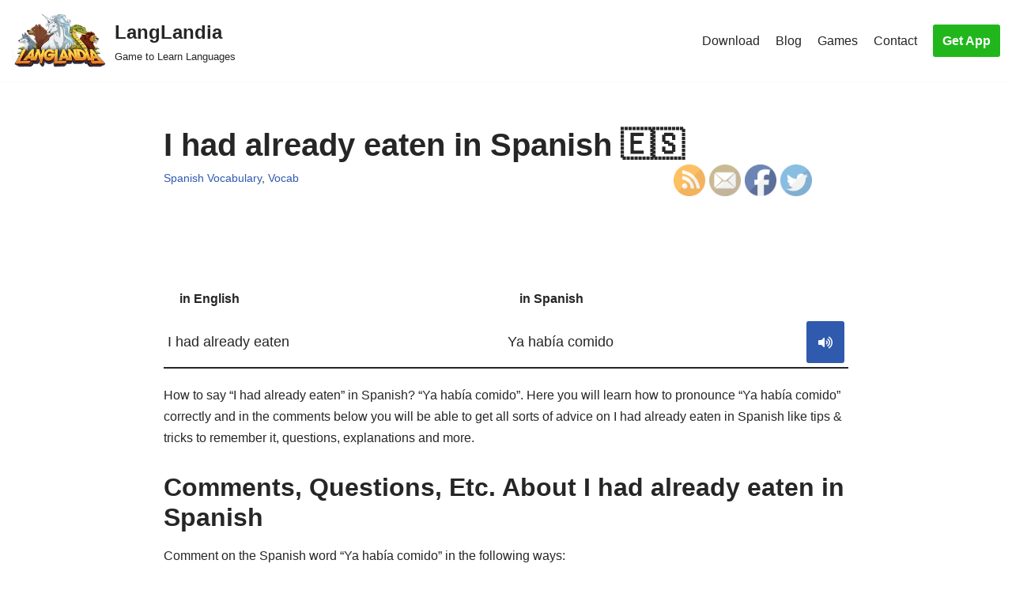

--- FILE ---
content_type: text/html; charset=utf-8
request_url: https://www.youtube-nocookie.com/embed/zLwGCg_YQME?start=16
body_size: 46995
content:
<!DOCTYPE html><html lang="en" dir="ltr" data-cast-api-enabled="true"><head><meta name="viewport" content="width=device-width, initial-scale=1"><script nonce="UEvnXtxfhpcoNNWfFK_P5Q">if ('undefined' == typeof Symbol || 'undefined' == typeof Symbol.iterator) {delete Array.prototype.entries;}</script><style name="www-roboto" nonce="-A4yTl3z9B64Vmg5-HWR7A">@font-face{font-family:'Roboto';font-style:normal;font-weight:400;font-stretch:100%;src:url(//fonts.gstatic.com/s/roboto/v48/KFO7CnqEu92Fr1ME7kSn66aGLdTylUAMa3GUBHMdazTgWw.woff2)format('woff2');unicode-range:U+0460-052F,U+1C80-1C8A,U+20B4,U+2DE0-2DFF,U+A640-A69F,U+FE2E-FE2F;}@font-face{font-family:'Roboto';font-style:normal;font-weight:400;font-stretch:100%;src:url(//fonts.gstatic.com/s/roboto/v48/KFO7CnqEu92Fr1ME7kSn66aGLdTylUAMa3iUBHMdazTgWw.woff2)format('woff2');unicode-range:U+0301,U+0400-045F,U+0490-0491,U+04B0-04B1,U+2116;}@font-face{font-family:'Roboto';font-style:normal;font-weight:400;font-stretch:100%;src:url(//fonts.gstatic.com/s/roboto/v48/KFO7CnqEu92Fr1ME7kSn66aGLdTylUAMa3CUBHMdazTgWw.woff2)format('woff2');unicode-range:U+1F00-1FFF;}@font-face{font-family:'Roboto';font-style:normal;font-weight:400;font-stretch:100%;src:url(//fonts.gstatic.com/s/roboto/v48/KFO7CnqEu92Fr1ME7kSn66aGLdTylUAMa3-UBHMdazTgWw.woff2)format('woff2');unicode-range:U+0370-0377,U+037A-037F,U+0384-038A,U+038C,U+038E-03A1,U+03A3-03FF;}@font-face{font-family:'Roboto';font-style:normal;font-weight:400;font-stretch:100%;src:url(//fonts.gstatic.com/s/roboto/v48/KFO7CnqEu92Fr1ME7kSn66aGLdTylUAMawCUBHMdazTgWw.woff2)format('woff2');unicode-range:U+0302-0303,U+0305,U+0307-0308,U+0310,U+0312,U+0315,U+031A,U+0326-0327,U+032C,U+032F-0330,U+0332-0333,U+0338,U+033A,U+0346,U+034D,U+0391-03A1,U+03A3-03A9,U+03B1-03C9,U+03D1,U+03D5-03D6,U+03F0-03F1,U+03F4-03F5,U+2016-2017,U+2034-2038,U+203C,U+2040,U+2043,U+2047,U+2050,U+2057,U+205F,U+2070-2071,U+2074-208E,U+2090-209C,U+20D0-20DC,U+20E1,U+20E5-20EF,U+2100-2112,U+2114-2115,U+2117-2121,U+2123-214F,U+2190,U+2192,U+2194-21AE,U+21B0-21E5,U+21F1-21F2,U+21F4-2211,U+2213-2214,U+2216-22FF,U+2308-230B,U+2310,U+2319,U+231C-2321,U+2336-237A,U+237C,U+2395,U+239B-23B7,U+23D0,U+23DC-23E1,U+2474-2475,U+25AF,U+25B3,U+25B7,U+25BD,U+25C1,U+25CA,U+25CC,U+25FB,U+266D-266F,U+27C0-27FF,U+2900-2AFF,U+2B0E-2B11,U+2B30-2B4C,U+2BFE,U+3030,U+FF5B,U+FF5D,U+1D400-1D7FF,U+1EE00-1EEFF;}@font-face{font-family:'Roboto';font-style:normal;font-weight:400;font-stretch:100%;src:url(//fonts.gstatic.com/s/roboto/v48/KFO7CnqEu92Fr1ME7kSn66aGLdTylUAMaxKUBHMdazTgWw.woff2)format('woff2');unicode-range:U+0001-000C,U+000E-001F,U+007F-009F,U+20DD-20E0,U+20E2-20E4,U+2150-218F,U+2190,U+2192,U+2194-2199,U+21AF,U+21E6-21F0,U+21F3,U+2218-2219,U+2299,U+22C4-22C6,U+2300-243F,U+2440-244A,U+2460-24FF,U+25A0-27BF,U+2800-28FF,U+2921-2922,U+2981,U+29BF,U+29EB,U+2B00-2BFF,U+4DC0-4DFF,U+FFF9-FFFB,U+10140-1018E,U+10190-1019C,U+101A0,U+101D0-101FD,U+102E0-102FB,U+10E60-10E7E,U+1D2C0-1D2D3,U+1D2E0-1D37F,U+1F000-1F0FF,U+1F100-1F1AD,U+1F1E6-1F1FF,U+1F30D-1F30F,U+1F315,U+1F31C,U+1F31E,U+1F320-1F32C,U+1F336,U+1F378,U+1F37D,U+1F382,U+1F393-1F39F,U+1F3A7-1F3A8,U+1F3AC-1F3AF,U+1F3C2,U+1F3C4-1F3C6,U+1F3CA-1F3CE,U+1F3D4-1F3E0,U+1F3ED,U+1F3F1-1F3F3,U+1F3F5-1F3F7,U+1F408,U+1F415,U+1F41F,U+1F426,U+1F43F,U+1F441-1F442,U+1F444,U+1F446-1F449,U+1F44C-1F44E,U+1F453,U+1F46A,U+1F47D,U+1F4A3,U+1F4B0,U+1F4B3,U+1F4B9,U+1F4BB,U+1F4BF,U+1F4C8-1F4CB,U+1F4D6,U+1F4DA,U+1F4DF,U+1F4E3-1F4E6,U+1F4EA-1F4ED,U+1F4F7,U+1F4F9-1F4FB,U+1F4FD-1F4FE,U+1F503,U+1F507-1F50B,U+1F50D,U+1F512-1F513,U+1F53E-1F54A,U+1F54F-1F5FA,U+1F610,U+1F650-1F67F,U+1F687,U+1F68D,U+1F691,U+1F694,U+1F698,U+1F6AD,U+1F6B2,U+1F6B9-1F6BA,U+1F6BC,U+1F6C6-1F6CF,U+1F6D3-1F6D7,U+1F6E0-1F6EA,U+1F6F0-1F6F3,U+1F6F7-1F6FC,U+1F700-1F7FF,U+1F800-1F80B,U+1F810-1F847,U+1F850-1F859,U+1F860-1F887,U+1F890-1F8AD,U+1F8B0-1F8BB,U+1F8C0-1F8C1,U+1F900-1F90B,U+1F93B,U+1F946,U+1F984,U+1F996,U+1F9E9,U+1FA00-1FA6F,U+1FA70-1FA7C,U+1FA80-1FA89,U+1FA8F-1FAC6,U+1FACE-1FADC,U+1FADF-1FAE9,U+1FAF0-1FAF8,U+1FB00-1FBFF;}@font-face{font-family:'Roboto';font-style:normal;font-weight:400;font-stretch:100%;src:url(//fonts.gstatic.com/s/roboto/v48/KFO7CnqEu92Fr1ME7kSn66aGLdTylUAMa3OUBHMdazTgWw.woff2)format('woff2');unicode-range:U+0102-0103,U+0110-0111,U+0128-0129,U+0168-0169,U+01A0-01A1,U+01AF-01B0,U+0300-0301,U+0303-0304,U+0308-0309,U+0323,U+0329,U+1EA0-1EF9,U+20AB;}@font-face{font-family:'Roboto';font-style:normal;font-weight:400;font-stretch:100%;src:url(//fonts.gstatic.com/s/roboto/v48/KFO7CnqEu92Fr1ME7kSn66aGLdTylUAMa3KUBHMdazTgWw.woff2)format('woff2');unicode-range:U+0100-02BA,U+02BD-02C5,U+02C7-02CC,U+02CE-02D7,U+02DD-02FF,U+0304,U+0308,U+0329,U+1D00-1DBF,U+1E00-1E9F,U+1EF2-1EFF,U+2020,U+20A0-20AB,U+20AD-20C0,U+2113,U+2C60-2C7F,U+A720-A7FF;}@font-face{font-family:'Roboto';font-style:normal;font-weight:400;font-stretch:100%;src:url(//fonts.gstatic.com/s/roboto/v48/KFO7CnqEu92Fr1ME7kSn66aGLdTylUAMa3yUBHMdazQ.woff2)format('woff2');unicode-range:U+0000-00FF,U+0131,U+0152-0153,U+02BB-02BC,U+02C6,U+02DA,U+02DC,U+0304,U+0308,U+0329,U+2000-206F,U+20AC,U+2122,U+2191,U+2193,U+2212,U+2215,U+FEFF,U+FFFD;}@font-face{font-family:'Roboto';font-style:normal;font-weight:500;font-stretch:100%;src:url(//fonts.gstatic.com/s/roboto/v48/KFO7CnqEu92Fr1ME7kSn66aGLdTylUAMa3GUBHMdazTgWw.woff2)format('woff2');unicode-range:U+0460-052F,U+1C80-1C8A,U+20B4,U+2DE0-2DFF,U+A640-A69F,U+FE2E-FE2F;}@font-face{font-family:'Roboto';font-style:normal;font-weight:500;font-stretch:100%;src:url(//fonts.gstatic.com/s/roboto/v48/KFO7CnqEu92Fr1ME7kSn66aGLdTylUAMa3iUBHMdazTgWw.woff2)format('woff2');unicode-range:U+0301,U+0400-045F,U+0490-0491,U+04B0-04B1,U+2116;}@font-face{font-family:'Roboto';font-style:normal;font-weight:500;font-stretch:100%;src:url(//fonts.gstatic.com/s/roboto/v48/KFO7CnqEu92Fr1ME7kSn66aGLdTylUAMa3CUBHMdazTgWw.woff2)format('woff2');unicode-range:U+1F00-1FFF;}@font-face{font-family:'Roboto';font-style:normal;font-weight:500;font-stretch:100%;src:url(//fonts.gstatic.com/s/roboto/v48/KFO7CnqEu92Fr1ME7kSn66aGLdTylUAMa3-UBHMdazTgWw.woff2)format('woff2');unicode-range:U+0370-0377,U+037A-037F,U+0384-038A,U+038C,U+038E-03A1,U+03A3-03FF;}@font-face{font-family:'Roboto';font-style:normal;font-weight:500;font-stretch:100%;src:url(//fonts.gstatic.com/s/roboto/v48/KFO7CnqEu92Fr1ME7kSn66aGLdTylUAMawCUBHMdazTgWw.woff2)format('woff2');unicode-range:U+0302-0303,U+0305,U+0307-0308,U+0310,U+0312,U+0315,U+031A,U+0326-0327,U+032C,U+032F-0330,U+0332-0333,U+0338,U+033A,U+0346,U+034D,U+0391-03A1,U+03A3-03A9,U+03B1-03C9,U+03D1,U+03D5-03D6,U+03F0-03F1,U+03F4-03F5,U+2016-2017,U+2034-2038,U+203C,U+2040,U+2043,U+2047,U+2050,U+2057,U+205F,U+2070-2071,U+2074-208E,U+2090-209C,U+20D0-20DC,U+20E1,U+20E5-20EF,U+2100-2112,U+2114-2115,U+2117-2121,U+2123-214F,U+2190,U+2192,U+2194-21AE,U+21B0-21E5,U+21F1-21F2,U+21F4-2211,U+2213-2214,U+2216-22FF,U+2308-230B,U+2310,U+2319,U+231C-2321,U+2336-237A,U+237C,U+2395,U+239B-23B7,U+23D0,U+23DC-23E1,U+2474-2475,U+25AF,U+25B3,U+25B7,U+25BD,U+25C1,U+25CA,U+25CC,U+25FB,U+266D-266F,U+27C0-27FF,U+2900-2AFF,U+2B0E-2B11,U+2B30-2B4C,U+2BFE,U+3030,U+FF5B,U+FF5D,U+1D400-1D7FF,U+1EE00-1EEFF;}@font-face{font-family:'Roboto';font-style:normal;font-weight:500;font-stretch:100%;src:url(//fonts.gstatic.com/s/roboto/v48/KFO7CnqEu92Fr1ME7kSn66aGLdTylUAMaxKUBHMdazTgWw.woff2)format('woff2');unicode-range:U+0001-000C,U+000E-001F,U+007F-009F,U+20DD-20E0,U+20E2-20E4,U+2150-218F,U+2190,U+2192,U+2194-2199,U+21AF,U+21E6-21F0,U+21F3,U+2218-2219,U+2299,U+22C4-22C6,U+2300-243F,U+2440-244A,U+2460-24FF,U+25A0-27BF,U+2800-28FF,U+2921-2922,U+2981,U+29BF,U+29EB,U+2B00-2BFF,U+4DC0-4DFF,U+FFF9-FFFB,U+10140-1018E,U+10190-1019C,U+101A0,U+101D0-101FD,U+102E0-102FB,U+10E60-10E7E,U+1D2C0-1D2D3,U+1D2E0-1D37F,U+1F000-1F0FF,U+1F100-1F1AD,U+1F1E6-1F1FF,U+1F30D-1F30F,U+1F315,U+1F31C,U+1F31E,U+1F320-1F32C,U+1F336,U+1F378,U+1F37D,U+1F382,U+1F393-1F39F,U+1F3A7-1F3A8,U+1F3AC-1F3AF,U+1F3C2,U+1F3C4-1F3C6,U+1F3CA-1F3CE,U+1F3D4-1F3E0,U+1F3ED,U+1F3F1-1F3F3,U+1F3F5-1F3F7,U+1F408,U+1F415,U+1F41F,U+1F426,U+1F43F,U+1F441-1F442,U+1F444,U+1F446-1F449,U+1F44C-1F44E,U+1F453,U+1F46A,U+1F47D,U+1F4A3,U+1F4B0,U+1F4B3,U+1F4B9,U+1F4BB,U+1F4BF,U+1F4C8-1F4CB,U+1F4D6,U+1F4DA,U+1F4DF,U+1F4E3-1F4E6,U+1F4EA-1F4ED,U+1F4F7,U+1F4F9-1F4FB,U+1F4FD-1F4FE,U+1F503,U+1F507-1F50B,U+1F50D,U+1F512-1F513,U+1F53E-1F54A,U+1F54F-1F5FA,U+1F610,U+1F650-1F67F,U+1F687,U+1F68D,U+1F691,U+1F694,U+1F698,U+1F6AD,U+1F6B2,U+1F6B9-1F6BA,U+1F6BC,U+1F6C6-1F6CF,U+1F6D3-1F6D7,U+1F6E0-1F6EA,U+1F6F0-1F6F3,U+1F6F7-1F6FC,U+1F700-1F7FF,U+1F800-1F80B,U+1F810-1F847,U+1F850-1F859,U+1F860-1F887,U+1F890-1F8AD,U+1F8B0-1F8BB,U+1F8C0-1F8C1,U+1F900-1F90B,U+1F93B,U+1F946,U+1F984,U+1F996,U+1F9E9,U+1FA00-1FA6F,U+1FA70-1FA7C,U+1FA80-1FA89,U+1FA8F-1FAC6,U+1FACE-1FADC,U+1FADF-1FAE9,U+1FAF0-1FAF8,U+1FB00-1FBFF;}@font-face{font-family:'Roboto';font-style:normal;font-weight:500;font-stretch:100%;src:url(//fonts.gstatic.com/s/roboto/v48/KFO7CnqEu92Fr1ME7kSn66aGLdTylUAMa3OUBHMdazTgWw.woff2)format('woff2');unicode-range:U+0102-0103,U+0110-0111,U+0128-0129,U+0168-0169,U+01A0-01A1,U+01AF-01B0,U+0300-0301,U+0303-0304,U+0308-0309,U+0323,U+0329,U+1EA0-1EF9,U+20AB;}@font-face{font-family:'Roboto';font-style:normal;font-weight:500;font-stretch:100%;src:url(//fonts.gstatic.com/s/roboto/v48/KFO7CnqEu92Fr1ME7kSn66aGLdTylUAMa3KUBHMdazTgWw.woff2)format('woff2');unicode-range:U+0100-02BA,U+02BD-02C5,U+02C7-02CC,U+02CE-02D7,U+02DD-02FF,U+0304,U+0308,U+0329,U+1D00-1DBF,U+1E00-1E9F,U+1EF2-1EFF,U+2020,U+20A0-20AB,U+20AD-20C0,U+2113,U+2C60-2C7F,U+A720-A7FF;}@font-face{font-family:'Roboto';font-style:normal;font-weight:500;font-stretch:100%;src:url(//fonts.gstatic.com/s/roboto/v48/KFO7CnqEu92Fr1ME7kSn66aGLdTylUAMa3yUBHMdazQ.woff2)format('woff2');unicode-range:U+0000-00FF,U+0131,U+0152-0153,U+02BB-02BC,U+02C6,U+02DA,U+02DC,U+0304,U+0308,U+0329,U+2000-206F,U+20AC,U+2122,U+2191,U+2193,U+2212,U+2215,U+FEFF,U+FFFD;}</style><script name="www-roboto" nonce="UEvnXtxfhpcoNNWfFK_P5Q">if (document.fonts && document.fonts.load) {document.fonts.load("400 10pt Roboto", "E"); document.fonts.load("500 10pt Roboto", "E");}</script><link rel="stylesheet" href="/s/player/c1c87fb0/www-player.css" name="www-player" nonce="-A4yTl3z9B64Vmg5-HWR7A"><style nonce="-A4yTl3z9B64Vmg5-HWR7A">html {overflow: hidden;}body {font: 12px Roboto, Arial, sans-serif; background-color: #000; color: #fff; height: 100%; width: 100%; overflow: hidden; position: absolute; margin: 0; padding: 0;}#player {width: 100%; height: 100%;}h1 {text-align: center; color: #fff;}h3 {margin-top: 6px; margin-bottom: 3px;}.player-unavailable {position: absolute; top: 0; left: 0; right: 0; bottom: 0; padding: 25px; font-size: 13px; background: url(/img/meh7.png) 50% 65% no-repeat;}.player-unavailable .message {text-align: left; margin: 0 -5px 15px; padding: 0 5px 14px; border-bottom: 1px solid #888; font-size: 19px; font-weight: normal;}.player-unavailable a {color: #167ac6; text-decoration: none;}</style><script nonce="UEvnXtxfhpcoNNWfFK_P5Q">var ytcsi={gt:function(n){n=(n||"")+"data_";return ytcsi[n]||(ytcsi[n]={tick:{},info:{},gel:{preLoggedGelInfos:[]}})},now:window.performance&&window.performance.timing&&window.performance.now&&window.performance.timing.navigationStart?function(){return window.performance.timing.navigationStart+window.performance.now()}:function(){return(new Date).getTime()},tick:function(l,t,n){var ticks=ytcsi.gt(n).tick;var v=t||ytcsi.now();if(ticks[l]){ticks["_"+l]=ticks["_"+l]||[ticks[l]];ticks["_"+l].push(v)}ticks[l]=
v},info:function(k,v,n){ytcsi.gt(n).info[k]=v},infoGel:function(p,n){ytcsi.gt(n).gel.preLoggedGelInfos.push(p)},setStart:function(t,n){ytcsi.tick("_start",t,n)}};
(function(w,d){function isGecko(){if(!w.navigator)return false;try{if(w.navigator.userAgentData&&w.navigator.userAgentData.brands&&w.navigator.userAgentData.brands.length){var brands=w.navigator.userAgentData.brands;var i=0;for(;i<brands.length;i++)if(brands[i]&&brands[i].brand==="Firefox")return true;return false}}catch(e){setTimeout(function(){throw e;})}if(!w.navigator.userAgent)return false;var ua=w.navigator.userAgent;return ua.indexOf("Gecko")>0&&ua.toLowerCase().indexOf("webkit")<0&&ua.indexOf("Edge")<
0&&ua.indexOf("Trident")<0&&ua.indexOf("MSIE")<0}ytcsi.setStart(w.performance?w.performance.timing.responseStart:null);var isPrerender=(d.visibilityState||d.webkitVisibilityState)=="prerender";var vName=!d.visibilityState&&d.webkitVisibilityState?"webkitvisibilitychange":"visibilitychange";if(isPrerender){var startTick=function(){ytcsi.setStart();d.removeEventListener(vName,startTick)};d.addEventListener(vName,startTick,false)}if(d.addEventListener)d.addEventListener(vName,function(){ytcsi.tick("vc")},
false);if(isGecko()){var isHidden=(d.visibilityState||d.webkitVisibilityState)=="hidden";if(isHidden)ytcsi.tick("vc")}var slt=function(el,t){setTimeout(function(){var n=ytcsi.now();el.loadTime=n;if(el.slt)el.slt()},t)};w.__ytRIL=function(el){if(!el.getAttribute("data-thumb"))if(w.requestAnimationFrame)w.requestAnimationFrame(function(){slt(el,0)});else slt(el,16)}})(window,document);
</script><script nonce="UEvnXtxfhpcoNNWfFK_P5Q">var ytcfg={d:function(){return window.yt&&yt.config_||ytcfg.data_||(ytcfg.data_={})},get:function(k,o){return k in ytcfg.d()?ytcfg.d()[k]:o},set:function(){var a=arguments;if(a.length>1)ytcfg.d()[a[0]]=a[1];else{var k;for(k in a[0])ytcfg.d()[k]=a[0][k]}}};
ytcfg.set({"CLIENT_CANARY_STATE":"none","DEVICE":"cbr\u003dChrome\u0026cbrand\u003dapple\u0026cbrver\u003d131.0.0.0\u0026ceng\u003dWebKit\u0026cengver\u003d537.36\u0026cos\u003dMacintosh\u0026cosver\u003d10_15_7\u0026cplatform\u003dDESKTOP","EVENT_ID":"VKJvaayfLu7U1NgPuOqViQk","EXPERIMENT_FLAGS":{"ab_det_apb_b":true,"ab_det_apm":true,"ab_det_el_h":true,"ab_det_em_inj":true,"ab_l_sig_st":true,"ab_l_sig_st_e":true,"action_companion_center_align_description":true,"allow_skip_networkless":true,"always_send_and_write":true,"att_web_record_metrics":true,"attmusi":true,"c3_enable_button_impression_logging":true,"c3_watch_page_component":true,"cancel_pending_navs":true,"clean_up_manual_attribution_header":true,"config_age_report_killswitch":true,"cow_optimize_idom_compat":true,"csi_config_handling_infra":true,"csi_on_gel":true,"delhi_mweb_colorful_sd":true,"delhi_mweb_colorful_sd_v2":true,"deprecate_csi_has_info":true,"deprecate_pair_servlet_enabled":true,"desktop_sparkles_light_cta_button":true,"disable_cached_masthead_data":true,"disable_child_node_auto_formatted_strings":true,"disable_enf_isd":true,"disable_log_to_visitor_layer":true,"disable_pacf_logging_for_memory_limited_tv":true,"embeds_enable_eid_enforcement_for_youtube":true,"embeds_enable_info_panel_dismissal":true,"embeds_enable_pfp_always_unbranded":true,"embeds_muted_autoplay_sound_fix":true,"embeds_serve_es6_client":true,"embeds_web_nwl_disable_nocookie":true,"embeds_web_updated_shorts_definition_fix":true,"enable_active_view_display_ad_renderer_web_home":true,"enable_ad_disclosure_banner_a11y_fix":true,"enable_chips_shelf_view_model_fully_reactive":true,"enable_client_creator_goal_ticker_bar_revamp":true,"enable_client_only_wiz_direct_reactions":true,"enable_client_sli_logging":true,"enable_client_streamz_web":true,"enable_client_ve_spec":true,"enable_cloud_save_error_popup_after_retry":true,"enable_cookie_reissue_iframe":true,"enable_dai_sdf_h5_preroll":true,"enable_datasync_id_header_in_web_vss_pings":true,"enable_default_mono_cta_migration_web_client":true,"enable_dma_post_enforcement":true,"enable_docked_chat_messages":true,"enable_entity_store_from_dependency_injection":true,"enable_inline_muted_playback_on_web_search":true,"enable_inline_muted_playback_on_web_search_for_vdc":true,"enable_inline_muted_playback_on_web_search_for_vdcb":true,"enable_is_mini_app_page_active_bugfix":true,"enable_live_overlay_feed_in_live_chat":true,"enable_logging_first_user_action_after_game_ready":true,"enable_ltc_param_fetch_from_innertube":true,"enable_masthead_mweb_padding_fix":true,"enable_menu_renderer_button_in_mweb_hclr":true,"enable_mini_app_command_handler_mweb_fix":true,"enable_mini_app_iframe_loaded_logging":true,"enable_mini_guide_downloads_item":true,"enable_mixed_direction_formatted_strings":true,"enable_mweb_livestream_ui_update":true,"enable_mweb_new_caption_language_picker":true,"enable_names_handles_account_switcher":true,"enable_network_request_logging_on_game_events":true,"enable_new_paid_product_placement":true,"enable_obtaining_ppn_query_param":true,"enable_open_in_new_tab_icon_for_short_dr_for_desktop_search":true,"enable_open_yt_content":true,"enable_origin_query_parameter_bugfix":true,"enable_pause_ads_on_ytv_html5":true,"enable_payments_purchase_manager":true,"enable_pdp_icon_prefetch":true,"enable_pl_r_si_fa":true,"enable_place_pivot_url":true,"enable_playable_a11y_label_with_badge_text":true,"enable_pv_screen_modern_text":true,"enable_removing_navbar_title_on_hashtag_page_mweb":true,"enable_resetting_scroll_position_on_flow_change":true,"enable_rta_manager":true,"enable_sdf_companion_h5":true,"enable_sdf_dai_h5_midroll":true,"enable_sdf_h5_endemic_mid_post_roll":true,"enable_sdf_on_h5_unplugged_vod_midroll":true,"enable_sdf_shorts_player_bytes_h5":true,"enable_sdk_performance_network_logging":true,"enable_sending_unwrapped_game_audio_as_serialized_metadata":true,"enable_sfv_effect_pivot_url":true,"enable_shorts_new_carousel":true,"enable_skip_ad_guidance_prompt":true,"enable_skippable_ads_for_unplugged_ad_pod":true,"enable_smearing_expansion_dai":true,"enable_third_party_info":true,"enable_time_out_messages":true,"enable_timeline_view_modern_transcript_fe":true,"enable_video_display_compact_button_group_for_desktop_search":true,"enable_watch_next_pause_autoplay_lact":true,"enable_web_home_top_landscape_image_layout_level_click":true,"enable_web_tiered_gel":true,"enable_window_constrained_buy_flow_dialog":true,"enable_wiz_queue_effect_and_on_init_initial_runs":true,"enable_ypc_spinners":true,"enable_yt_ata_iframe_authuser":true,"export_networkless_options":true,"export_player_version_to_ytconfig":true,"fill_single_video_with_notify_to_lasr":true,"fix_ad_miniplayer_controls_rendering":true,"fix_ads_tracking_for_swf_config_deprecation_mweb":true,"h5_companion_enable_adcpn_macro_substitution_for_click_pings":true,"h5_inplayer_enable_adcpn_macro_substitution_for_click_pings":true,"h5_reset_cache_and_filter_before_update_masthead":true,"hide_channel_creation_title_for_mweb":true,"high_ccv_client_side_caching_h5":true,"html5_log_trigger_events_with_debug_data":true,"html5_ssdai_enable_media_end_cue_range":true,"il_attach_cache_limit":true,"il_use_view_model_logging_context":true,"is_browser_support_for_webcam_streaming":true,"json_condensed_response":true,"kev_adb_pg":true,"kevlar_gel_error_routing":true,"kevlar_watch_cinematics":true,"live_chat_enable_controller_extraction":true,"live_chat_enable_rta_manager":true,"live_chat_increased_min_height":true,"log_click_with_layer_from_element_in_command_handler":true,"log_errors_through_nwl_on_retry":true,"mdx_enable_privacy_disclosure_ui":true,"mdx_load_cast_api_bootstrap_script":true,"medium_progress_bar_modification":true,"migrate_remaining_web_ad_badges_to_innertube":true,"mobile_account_menu_refresh":true,"mweb_a11y_enable_player_controls_invisible_toggle":true,"mweb_account_linking_noapp":true,"mweb_after_render_to_scheduler":true,"mweb_allow_modern_search_suggest_behavior":true,"mweb_animated_actions":true,"mweb_app_upsell_button_direct_to_app":true,"mweb_big_progress_bar":true,"mweb_c3_disable_carve_out":true,"mweb_c3_disable_carve_out_keep_external_links":true,"mweb_c3_enable_adaptive_signals":true,"mweb_c3_endscreen":true,"mweb_c3_endscreen_v2":true,"mweb_c3_library_page_enable_recent_shelf":true,"mweb_c3_remove_web_navigation_endpoint_data":true,"mweb_c3_use_canonical_from_player_response":true,"mweb_cinematic_watch":true,"mweb_command_handler":true,"mweb_delay_watch_initial_data":true,"mweb_disable_searchbar_scroll":true,"mweb_enable_fine_scrubbing_for_recs":true,"mweb_enable_keto_batch_player_fullscreen":true,"mweb_enable_keto_batch_player_progress_bar":true,"mweb_enable_keto_batch_player_tooltips":true,"mweb_enable_lockup_view_model_for_ucp":true,"mweb_enable_mix_panel_title_metadata":true,"mweb_enable_more_drawer":true,"mweb_enable_optional_fullscreen_landscape_locking":true,"mweb_enable_overlay_touch_manager":true,"mweb_enable_premium_carve_out_fix":true,"mweb_enable_refresh_detection":true,"mweb_enable_search_imp":true,"mweb_enable_sequence_signal":true,"mweb_enable_shorts_pivot_button":true,"mweb_enable_shorts_video_preload":true,"mweb_enable_skippables_on_jio_phone":true,"mweb_enable_storyboards":true,"mweb_enable_two_line_title_on_shorts":true,"mweb_enable_varispeed_controller":true,"mweb_enable_warm_channel_requests":true,"mweb_enable_watch_feed_infinite_scroll":true,"mweb_enable_wrapped_unplugged_pause_membership_dialog_renderer":true,"mweb_filter_video_format_in_webfe":true,"mweb_fix_livestream_seeking":true,"mweb_fix_monitor_visibility_after_render":true,"mweb_fix_section_list_continuation_item_renderers":true,"mweb_force_ios_fallback_to_native_control":true,"mweb_fp_auto_fullscreen":true,"mweb_fullscreen_controls":true,"mweb_fullscreen_controls_action_buttons":true,"mweb_fullscreen_watch_system":true,"mweb_home_reactive_shorts":true,"mweb_innertube_search_command":true,"mweb_lang_in_html":true,"mweb_like_button_synced_with_entities":true,"mweb_logo_use_home_page_ve":true,"mweb_module_decoration":true,"mweb_native_control_in_faux_fullscreen_shared":true,"mweb_panel_container_inert":true,"mweb_player_control_on_hover":true,"mweb_player_delhi_dtts":true,"mweb_player_settings_use_bottom_sheet":true,"mweb_player_show_previous_next_buttons_in_playlist":true,"mweb_player_skip_no_op_state_changes":true,"mweb_player_user_select_none":true,"mweb_playlist_engagement_panel":true,"mweb_progress_bar_seek_on_mouse_click":true,"mweb_pull_2_full":true,"mweb_pull_2_full_enable_touch_handlers":true,"mweb_schedule_warm_watch_response":true,"mweb_searchbox_legacy_navigation":true,"mweb_see_fewer_shorts":true,"mweb_sheets_ui_refresh":true,"mweb_shorts_comments_panel_id_change":true,"mweb_shorts_early_continuation":true,"mweb_show_ios_smart_banner":true,"mweb_use_server_url_on_startup":true,"mweb_watch_captions_enable_auto_translate":true,"mweb_watch_captions_set_default_size":true,"mweb_watch_stop_scheduler_on_player_response":true,"mweb_watchfeed_big_thumbnails":true,"mweb_yt_searchbox":true,"networkless_logging":true,"no_client_ve_attach_unless_shown":true,"nwl_send_from_memory_when_online":true,"pageid_as_header_web":true,"playback_settings_use_switch_menu":true,"player_controls_autonav_fix":true,"player_controls_skip_double_signal_update":true,"polymer_bad_build_labels":true,"polymer_verifiy_app_state":true,"qoe_send_and_write":true,"remove_chevron_from_ad_disclosure_banner_h5":true,"remove_masthead_channel_banner_on_refresh":true,"remove_slot_id_exited_trigger_for_dai_in_player_slot_expire":true,"replace_client_url_parsing_with_server_signal":true,"service_worker_enabled":true,"service_worker_push_enabled":true,"service_worker_push_home_page_prompt":true,"service_worker_push_watch_page_prompt":true,"shell_load_gcf":true,"shorten_initial_gel_batch_timeout":true,"should_use_yt_voice_endpoint_in_kaios":true,"skip_invalid_ytcsi_ticks":true,"skip_setting_info_in_csi_data_object":true,"smarter_ve_dedupping":true,"speedmaster_no_seek":true,"start_client_gcf_mweb":true,"stop_handling_click_for_non_rendering_overlay_layout":true,"suppress_error_204_logging":true,"synced_panel_scrolling_controller":true,"use_event_time_ms_header":true,"use_fifo_for_networkless":true,"use_player_abuse_bg_library":true,"use_request_time_ms_header":true,"use_session_based_sampling":true,"use_thumbnail_overlay_time_status_renderer_for_live_badge":true,"use_ts_visibilitylogger":true,"vss_final_ping_send_and_write":true,"vss_playback_use_send_and_write":true,"web_ad_metadata_clickable":true,"web_adaptive_repeat_ase":true,"web_always_load_chat_support":true,"web_animated_like":true,"web_api_url":true,"web_autonav_allow_off_by_default":true,"web_button_vm_refactor_disabled":true,"web_c3_log_app_init_finish":true,"web_csi_action_sampling_enabled":true,"web_dedupe_ve_grafting":true,"web_disable_backdrop_filter":true,"web_enable_ab_rsp_cl":true,"web_enable_course_icon_update":true,"web_enable_error_204":true,"web_enable_horizontal_video_attributes_section":true,"web_fix_segmented_like_dislike_undefined":true,"web_gcf_hashes_innertube":true,"web_gel_timeout_cap":true,"web_metadata_carousel_elref_bugfix":true,"web_parent_target_for_sheets":true,"web_persist_server_autonav_state_on_client":true,"web_playback_associated_log_ctt":true,"web_playback_associated_ve":true,"web_prefetch_preload_video":true,"web_progress_bar_draggable":true,"web_resizable_advertiser_banner_on_masthead_safari_fix":true,"web_scheduler_auto_init":true,"web_shorts_just_watched_on_channel_and_pivot_study":true,"web_shorts_just_watched_overlay":true,"web_shorts_pivot_button_view_model_reactive":true,"web_update_panel_visibility_logging_fix":true,"web_video_attribute_view_model_a11y_fix":true,"web_watch_controls_state_signals":true,"web_wiz_attributed_string":true,"web_yt_config_context":true,"webfe_mweb_watch_microdata":true,"webfe_watch_shorts_canonical_url_fix":true,"webpo_exit_on_net_err":true,"wiz_diff_overwritable":true,"wiz_memoize_stamper_items":true,"woffle_used_state_report":true,"wpo_gel_strz":true,"ytcp_paper_tooltip_use_scoped_owner_root":true,"ytidb_clear_embedded_player":true,"H5_async_logging_delay_ms":30000.0,"attention_logging_scroll_throttle":500.0,"autoplay_pause_by_lact_sampling_fraction":0.0,"cinematic_watch_effect_opacity":0.4,"log_window_onerror_fraction":0.1,"speedmaster_playback_rate":2.0,"tv_pacf_logging_sample_rate":0.01,"web_attention_logging_scroll_throttle":500.0,"web_load_prediction_threshold":0.1,"web_navigation_prediction_threshold":0.1,"web_pbj_log_warning_rate":0.0,"web_system_health_fraction":0.01,"ytidb_transaction_ended_event_rate_limit":0.02,"active_time_update_interval_ms":10000,"att_init_delay":500,"autoplay_pause_by_lact_sec":0,"botguard_async_snapshot_timeout_ms":3000,"check_navigator_accuracy_timeout_ms":0,"cinematic_watch_css_filter_blur_strength":40,"cinematic_watch_fade_out_duration":500,"close_webview_delay_ms":100,"cloud_save_game_data_rate_limit_ms":3000,"compression_disable_point":10,"custom_active_view_tos_timeout_ms":3600000,"embeds_widget_poll_interval_ms":0,"gel_min_batch_size":3,"gel_queue_timeout_max_ms":60000,"get_async_timeout_ms":60000,"hide_cta_for_home_web_video_ads_animate_in_time":2,"html5_byterate_soft_cap":0,"initial_gel_batch_timeout":2000,"max_body_size_to_compress":500000,"max_prefetch_window_sec_for_livestream_optimization":10,"min_prefetch_offset_sec_for_livestream_optimization":20,"mini_app_container_iframe_src_update_delay_ms":0,"multiple_preview_news_duration_time":11000,"mweb_c3_toast_duration_ms":5000,"mweb_deep_link_fallback_timeout_ms":10000,"mweb_delay_response_received_actions":100,"mweb_fp_dpad_rate_limit_ms":0,"mweb_fp_dpad_watch_title_clamp_lines":0,"mweb_history_manager_cache_size":100,"mweb_ios_fullscreen_playback_transition_delay_ms":500,"mweb_ios_fullscreen_system_pause_epilson_ms":0,"mweb_override_response_store_expiration_ms":0,"mweb_shorts_early_continuation_trigger_threshold":4,"mweb_w2w_max_age_seconds":0,"mweb_watch_captions_default_size":2,"neon_dark_launch_gradient_count":0,"network_polling_interval":30000,"play_click_interval_ms":30000,"play_ping_interval_ms":10000,"prefetch_comments_ms_after_video":0,"send_config_hash_timer":0,"service_worker_push_logged_out_prompt_watches":-1,"service_worker_push_prompt_cap":-1,"service_worker_push_prompt_delay_microseconds":3888000000000,"show_mini_app_ad_frequency_cap_ms":300000,"slow_compressions_before_abandon_count":4,"speedmaster_cancellation_movement_dp":10,"speedmaster_touch_activation_ms":500,"web_attention_logging_throttle":500,"web_foreground_heartbeat_interval_ms":28000,"web_gel_debounce_ms":10000,"web_logging_max_batch":100,"web_max_tracing_events":50,"web_tracing_session_replay":0,"wil_icon_max_concurrent_fetches":9999,"ytidb_remake_db_retries":3,"ytidb_reopen_db_retries":3,"WebClientReleaseProcessCritical__youtube_embeds_client_version_override":"","WebClientReleaseProcessCritical__youtube_embeds_web_client_version_override":"","WebClientReleaseProcessCritical__youtube_mweb_client_version_override":"","debug_forced_internalcountrycode":"","embeds_web_synth_ch_headers_banned_urls_regex":"","enable_web_media_service":"DISABLED","il_payload_scraping":"","live_chat_unicode_emoji_json_url":"https://www.gstatic.com/youtube/img/emojis/emojis-svg-9.json","mweb_deep_link_feature_tag_suffix":"11268432","mweb_enable_shorts_innertube_player_prefetch_trigger":"NONE","mweb_fp_dpad":"home,search,browse,channel,create_channel,experiments,settings,trending,oops,404,paid_memberships,sponsorship,premium,shorts","mweb_fp_dpad_linear_navigation":"","mweb_fp_dpad_linear_navigation_visitor":"","mweb_fp_dpad_visitor":"","mweb_preload_video_by_player_vars":"","mweb_sign_in_button_style":"STYLE_SUGGESTIVE_AVATAR","place_pivot_triggering_container_alternate":"","place_pivot_triggering_counterfactual_container_alternate":"","search_ui_mweb_searchbar_restyle":"DEFAULT","service_worker_push_force_notification_prompt_tag":"1","service_worker_scope":"/","suggest_exp_str":"","web_client_version_override":"","kevlar_command_handler_command_banlist":[],"mini_app_ids_without_game_ready":["UgkxHHtsak1SC8mRGHMZewc4HzeAY3yhPPmJ","Ugkx7OgzFqE6z_5Mtf4YsotGfQNII1DF_RBm"],"web_op_signal_type_banlist":[],"web_tracing_enabled_spans":["event","command"]},"GAPI_HINT_PARAMS":"m;/_/scs/abc-static/_/js/k\u003dgapi.gapi.en.FZb77tO2YW4.O/d\u003d1/rs\u003dAHpOoo8lqavmo6ayfVxZovyDiP6g3TOVSQ/m\u003d__features__","GAPI_HOST":"https://apis.google.com","GAPI_LOCALE":"en_US","GL":"US","HL":"en","HTML_DIR":"ltr","HTML_LANG":"en","INNERTUBE_API_KEY":"AIzaSyAO_FJ2SlqU8Q4STEHLGCilw_Y9_11qcW8","INNERTUBE_API_VERSION":"v1","INNERTUBE_CLIENT_NAME":"WEB_EMBEDDED_PLAYER","INNERTUBE_CLIENT_VERSION":"1.20260116.01.00","INNERTUBE_CONTEXT":{"client":{"hl":"en","gl":"US","remoteHost":"3.150.119.186","deviceMake":"Apple","deviceModel":"","visitorData":"[base64]%3D%3D","userAgent":"Mozilla/5.0 (Macintosh; Intel Mac OS X 10_15_7) AppleWebKit/537.36 (KHTML, like Gecko) Chrome/131.0.0.0 Safari/537.36; ClaudeBot/1.0; +claudebot@anthropic.com),gzip(gfe)","clientName":"WEB_EMBEDDED_PLAYER","clientVersion":"1.20260116.01.00","osName":"Macintosh","osVersion":"10_15_7","originalUrl":"https://www.youtube-nocookie.com/embed/zLwGCg_YQME?start\u003d16","platform":"DESKTOP","clientFormFactor":"UNKNOWN_FORM_FACTOR","configInfo":{"appInstallData":"[base64]%3D"},"browserName":"Chrome","browserVersion":"131.0.0.0","acceptHeader":"text/html,application/xhtml+xml,application/xml;q\u003d0.9,image/webp,image/apng,*/*;q\u003d0.8,application/signed-exchange;v\u003db3;q\u003d0.9","deviceExperimentId":"ChxOelU1TnpRMk9UVTNPREUzTXpVMU16STJPUT09ENTEvssGGNTEvssG","rolloutToken":"CPnT6Mjj_YC_hwEQ_KXntbqakgMY_KXntbqakgM%3D"},"user":{"lockedSafetyMode":false},"request":{"useSsl":true},"clickTracking":{"clickTrackingParams":"IhMIrJnntbqakgMVbioVBR04dSWR"},"thirdParty":{"embeddedPlayerContext":{"embeddedPlayerEncryptedContext":"AD5ZzFSL7jAzpfS503qy-mZQnNbMIF0OgNrgQfQXxgKN05npvIT0trzewFg3I9Vp1Lw8tj_q184rXSpO4egCudGhUOeahuJXZ6GFb7EjLsvQWwzy486yyOxahIotFvgezOW85JfLCdWnez_tHFTp8caWCz7JUfqiMH4tFhv5eQYtsCg_AagArHw8-Q","ancestorOriginsSupported":false}}},"INNERTUBE_CONTEXT_CLIENT_NAME":56,"INNERTUBE_CONTEXT_CLIENT_VERSION":"1.20260116.01.00","INNERTUBE_CONTEXT_GL":"US","INNERTUBE_CONTEXT_HL":"en","LATEST_ECATCHER_SERVICE_TRACKING_PARAMS":{"client.name":"WEB_EMBEDDED_PLAYER","client.jsfeat":"2021"},"LOGGED_IN":false,"PAGE_BUILD_LABEL":"youtube.embeds.web_20260116_01_RC00","PAGE_CL":856990104,"SERVER_NAME":"WebFE","VISITOR_DATA":"[base64]%3D%3D","WEB_PLAYER_CONTEXT_CONFIGS":{"WEB_PLAYER_CONTEXT_CONFIG_ID_EMBEDDED_PLAYER":{"rootElementId":"movie_player","jsUrl":"/s/player/c1c87fb0/player_ias.vflset/en_US/base.js","cssUrl":"/s/player/c1c87fb0/www-player.css","contextId":"WEB_PLAYER_CONTEXT_CONFIG_ID_EMBEDDED_PLAYER","eventLabel":"embedded","contentRegion":"US","hl":"en_US","hostLanguage":"en","innertubeApiKey":"AIzaSyAO_FJ2SlqU8Q4STEHLGCilw_Y9_11qcW8","innertubeApiVersion":"v1","innertubeContextClientVersion":"1.20260116.01.00","device":{"brand":"apple","model":"","browser":"Chrome","browserVersion":"131.0.0.0","os":"Macintosh","osVersion":"10_15_7","platform":"DESKTOP","interfaceName":"WEB_EMBEDDED_PLAYER","interfaceVersion":"1.20260116.01.00"},"serializedExperimentIds":"24004644,51010235,51063643,51098299,51146013,51204329,51222973,51340662,51349914,51353393,51366423,51389629,51404808,51404810,51484222,51490331,51500051,51505436,51526266,51530495,51534669,51560386,51565116,51566373,51578633,51583565,51583821,51585555,51586115,51605258,51605395,51611457,51615067,51619500,51620867,51621065,51622844,51632249,51637029,51638932,51648336,51656216,51665867,51666850,51672162,51681662,51683502,51684301,51684307,51691027,51691590,51693510,51696107,51696619,51697032,51700777,51704637,51705183,51705185,51709243,51711227,51711298,51712601,51713237,51714463,51717474,51719411,51719627,51729217,51735452,51738919,51740460,51741220,51742830,51742877,51744563","serializedExperimentFlags":"H5_async_logging_delay_ms\u003d30000.0\u0026PlayerWeb__h5_enable_advisory_rating_restrictions\u003dtrue\u0026a11y_h5_associate_survey_question\u003dtrue\u0026ab_det_apb_b\u003dtrue\u0026ab_det_apm\u003dtrue\u0026ab_det_el_h\u003dtrue\u0026ab_det_em_inj\u003dtrue\u0026ab_l_sig_st\u003dtrue\u0026ab_l_sig_st_e\u003dtrue\u0026action_companion_center_align_description\u003dtrue\u0026ad_pod_disable_companion_persist_ads_quality\u003dtrue\u0026add_stmp_logs_for_voice_boost\u003dtrue\u0026allow_autohide_on_paused_videos\u003dtrue\u0026allow_drm_override\u003dtrue\u0026allow_live_autoplay\u003dtrue\u0026allow_poltergust_autoplay\u003dtrue\u0026allow_skip_networkless\u003dtrue\u0026allow_vp9_1080p_mq_enc\u003dtrue\u0026always_cache_redirect_endpoint\u003dtrue\u0026always_send_and_write\u003dtrue\u0026annotation_module_vast_cards_load_logging_fraction\u003d0.0\u0026assign_drm_family_by_format\u003dtrue\u0026att_web_record_metrics\u003dtrue\u0026attention_logging_scroll_throttle\u003d500.0\u0026attmusi\u003dtrue\u0026autoplay_time\u003d10000\u0026autoplay_time_for_fullscreen\u003d-1\u0026autoplay_time_for_music_content\u003d-1\u0026bg_vm_reinit_threshold\u003d7200000\u0026blocked_packages_for_sps\u003d[]\u0026botguard_async_snapshot_timeout_ms\u003d3000\u0026captions_url_add_ei\u003dtrue\u0026check_navigator_accuracy_timeout_ms\u003d0\u0026clean_up_manual_attribution_header\u003dtrue\u0026compression_disable_point\u003d10\u0026cow_optimize_idom_compat\u003dtrue\u0026csi_config_handling_infra\u003dtrue\u0026csi_on_gel\u003dtrue\u0026custom_active_view_tos_timeout_ms\u003d3600000\u0026dash_manifest_version\u003d5\u0026debug_bandaid_hostname\u003d\u0026debug_bandaid_port\u003d0\u0026debug_sherlog_username\u003d\u0026delhi_modern_player_default_thumbnail_percentage\u003d0.0\u0026delhi_modern_player_faster_autohide_delay_ms\u003d2000\u0026delhi_modern_player_pause_thumbnail_percentage\u003d0.6\u0026delhi_modern_web_player_blending_mode\u003d\u0026delhi_modern_web_player_disable_frosted_glass\u003dtrue\u0026delhi_modern_web_player_horizontal_volume_controls\u003dtrue\u0026delhi_modern_web_player_lhs_volume_controls\u003dtrue\u0026delhi_modern_web_player_responsive_compact_controls_threshold\u003d0\u0026deprecate_22\u003dtrue\u0026deprecate_csi_has_info\u003dtrue\u0026deprecate_delay_ping\u003dtrue\u0026deprecate_pair_servlet_enabled\u003dtrue\u0026desktop_sparkles_light_cta_button\u003dtrue\u0026disable_av1_setting\u003dtrue\u0026disable_branding_context\u003dtrue\u0026disable_cached_masthead_data\u003dtrue\u0026disable_channel_id_check_for_suspended_channels\u003dtrue\u0026disable_child_node_auto_formatted_strings\u003dtrue\u0026disable_enf_isd\u003dtrue\u0026disable_lifa_for_supex_users\u003dtrue\u0026disable_log_to_visitor_layer\u003dtrue\u0026disable_mdx_connection_in_mdx_module_for_music_web\u003dtrue\u0026disable_pacf_logging_for_memory_limited_tv\u003dtrue\u0026disable_reduced_fullscreen_autoplay_countdown_for_minors\u003dtrue\u0026disable_reel_item_watch_format_filtering\u003dtrue\u0026disable_threegpp_progressive_formats\u003dtrue\u0026disable_touch_events_on_skip_button\u003dtrue\u0026edge_encryption_fill_primary_key_version\u003dtrue\u0026embeds_enable_info_panel_dismissal\u003dtrue\u0026embeds_enable_move_set_center_crop_to_public\u003dtrue\u0026embeds_enable_per_video_embed_config\u003dtrue\u0026embeds_enable_pfp_always_unbranded\u003dtrue\u0026embeds_web_lite_mode\u003d1\u0026embeds_web_nwl_disable_nocookie\u003dtrue\u0026embeds_web_synth_ch_headers_banned_urls_regex\u003d\u0026enable_active_view_display_ad_renderer_web_home\u003dtrue\u0026enable_active_view_lr_shorts_video\u003dtrue\u0026enable_active_view_web_shorts_video\u003dtrue\u0026enable_ad_cpn_macro_substitution_for_click_pings\u003dtrue\u0026enable_ad_disclosure_banner_a11y_fix\u003dtrue\u0026enable_app_promo_endcap_eml_on_tablet\u003dtrue\u0026enable_batched_cross_device_pings_in_gel_fanout\u003dtrue\u0026enable_cast_for_web_unplugged\u003dtrue\u0026enable_cast_on_music_web\u003dtrue\u0026enable_cipher_for_manifest_urls\u003dtrue\u0026enable_cleanup_masthead_autoplay_hack_fix\u003dtrue\u0026enable_client_creator_goal_ticker_bar_revamp\u003dtrue\u0026enable_client_only_wiz_direct_reactions\u003dtrue\u0026enable_client_page_id_header_for_first_party_pings\u003dtrue\u0026enable_client_sli_logging\u003dtrue\u0026enable_client_ve_spec\u003dtrue\u0026enable_cookie_reissue_iframe\u003dtrue\u0026enable_cta_banner_on_unplugged_lr\u003dtrue\u0026enable_custom_playhead_parsing\u003dtrue\u0026enable_dai_sdf_h5_preroll\u003dtrue\u0026enable_datasync_id_header_in_web_vss_pings\u003dtrue\u0026enable_default_mono_cta_migration_web_client\u003dtrue\u0026enable_dsa_ad_badge_for_action_endcap_on_android\u003dtrue\u0026enable_dsa_ad_badge_for_action_endcap_on_ios\u003dtrue\u0026enable_entity_store_from_dependency_injection\u003dtrue\u0026enable_error_corrections_infocard_web_client\u003dtrue\u0026enable_error_corrections_infocards_icon_web\u003dtrue\u0026enable_inline_muted_playback_on_web_search\u003dtrue\u0026enable_inline_muted_playback_on_web_search_for_vdc\u003dtrue\u0026enable_inline_muted_playback_on_web_search_for_vdcb\u003dtrue\u0026enable_kabuki_comments_on_shorts\u003ddisabled\u0026enable_live_overlay_feed_in_live_chat\u003dtrue\u0026enable_ltc_param_fetch_from_innertube\u003dtrue\u0026enable_mixed_direction_formatted_strings\u003dtrue\u0026enable_modern_skip_button_on_web\u003dtrue\u0026enable_mweb_livestream_ui_update\u003dtrue\u0026enable_new_paid_product_placement\u003dtrue\u0026enable_open_in_new_tab_icon_for_short_dr_for_desktop_search\u003dtrue\u0026enable_out_of_stock_text_all_surfaces\u003dtrue\u0026enable_paid_content_overlay_bugfix\u003dtrue\u0026enable_pause_ads_on_ytv_html5\u003dtrue\u0026enable_pl_r_si_fa\u003dtrue\u0026enable_policy_based_hqa_filter_in_watch_server\u003dtrue\u0026enable_progres_commands_lr_feeds\u003dtrue\u0026enable_publishing_region_param_in_sus\u003dtrue\u0026enable_pv_screen_modern_text\u003dtrue\u0026enable_rpr_token_on_ltl_lookup\u003dtrue\u0026enable_sdf_companion_h5\u003dtrue\u0026enable_sdf_dai_h5_midroll\u003dtrue\u0026enable_sdf_h5_endemic_mid_post_roll\u003dtrue\u0026enable_sdf_on_h5_unplugged_vod_midroll\u003dtrue\u0026enable_sdf_shorts_player_bytes_h5\u003dtrue\u0026enable_server_driven_abr\u003dtrue\u0026enable_server_driven_abr_for_backgroundable\u003dtrue\u0026enable_server_driven_abr_url_generation\u003dtrue\u0026enable_server_driven_readahead\u003dtrue\u0026enable_skip_ad_guidance_prompt\u003dtrue\u0026enable_skip_to_next_messaging\u003dtrue\u0026enable_skippable_ads_for_unplugged_ad_pod\u003dtrue\u0026enable_smart_skip_player_controls_shown_on_web\u003dtrue\u0026enable_smart_skip_player_controls_shown_on_web_increased_triggering_sensitivity\u003dtrue\u0026enable_smart_skip_speedmaster_on_web\u003dtrue\u0026enable_smearing_expansion_dai\u003dtrue\u0026enable_split_screen_ad_baseline_experience_endemic_live_h5\u003dtrue\u0026enable_third_party_info\u003dtrue\u0026enable_to_call_playready_backend_directly\u003dtrue\u0026enable_unified_action_endcap_on_web\u003dtrue\u0026enable_video_display_compact_button_group_for_desktop_search\u003dtrue\u0026enable_voice_boost_feature\u003dtrue\u0026enable_vp9_appletv5_on_server\u003dtrue\u0026enable_watch_server_rejected_formats_logging\u003dtrue\u0026enable_web_home_top_landscape_image_layout_level_click\u003dtrue\u0026enable_web_media_session_metadata_fix\u003dtrue\u0026enable_web_premium_varispeed_upsell\u003dtrue\u0026enable_web_tiered_gel\u003dtrue\u0026enable_wiz_queue_effect_and_on_init_initial_runs\u003dtrue\u0026enable_yt_ata_iframe_authuser\u003dtrue\u0026enable_ytv_csdai_vp9\u003dtrue\u0026export_networkless_options\u003dtrue\u0026export_player_version_to_ytconfig\u003dtrue\u0026fill_live_request_config_in_ustreamer_config\u003dtrue\u0026fill_single_video_with_notify_to_lasr\u003dtrue\u0026filter_vb_without_non_vb_equivalents\u003dtrue\u0026filter_vp9_for_live_dai\u003dtrue\u0026fix_ad_miniplayer_controls_rendering\u003dtrue\u0026fix_ads_tracking_for_swf_config_deprecation_mweb\u003dtrue\u0026fix_h5_toggle_button_a11y\u003dtrue\u0026fix_survey_color_contrast_on_destop\u003dtrue\u0026fix_toggle_button_role_for_ad_components\u003dtrue\u0026fresca_polling_delay_override\u003d0\u0026gab_return_sabr_ssdai_config\u003dtrue\u0026gel_min_batch_size\u003d3\u0026gel_queue_timeout_max_ms\u003d60000\u0026gvi_channel_client_screen\u003dtrue\u0026h5_companion_enable_adcpn_macro_substitution_for_click_pings\u003dtrue\u0026h5_enable_ad_mbs\u003dtrue\u0026h5_inplayer_enable_adcpn_macro_substitution_for_click_pings\u003dtrue\u0026h5_reset_cache_and_filter_before_update_masthead\u003dtrue\u0026heatseeker_decoration_threshold\u003d0.0\u0026hfr_dropped_framerate_fallback_threshold\u003d0\u0026hide_cta_for_home_web_video_ads_animate_in_time\u003d2\u0026high_ccv_client_side_caching_h5\u003dtrue\u0026hls_use_new_codecs_string_api\u003dtrue\u0026html5_ad_timeout_ms\u003d0\u0026html5_adaptation_step_count\u003d0\u0026html5_ads_preroll_lock_timeout_delay_ms\u003d15000\u0026html5_allow_multiview_tile_preload\u003dtrue\u0026html5_allow_video_keyframe_without_audio\u003dtrue\u0026html5_apply_min_failures\u003dtrue\u0026html5_apply_start_time_within_ads_for_ssdai_transitions\u003dtrue\u0026html5_atr_disable_force_fallback\u003dtrue\u0026html5_att_playback_timeout_ms\u003d30000\u0026html5_attach_num_random_bytes_to_bandaid\u003d0\u0026html5_attach_po_token_to_bandaid\u003dtrue\u0026html5_autonav_cap_idle_secs\u003d0\u0026html5_autonav_quality_cap\u003d720\u0026html5_autoplay_default_quality_cap\u003d0\u0026html5_auxiliary_estimate_weight\u003d0.0\u0026html5_av1_ordinal_cap\u003d0\u0026html5_bandaid_attach_content_po_token\u003dtrue\u0026html5_block_pip_safari_delay\u003d0\u0026html5_bypass_contention_secs\u003d0.0\u0026html5_byterate_soft_cap\u003d0\u0026html5_check_for_idle_network_interval_ms\u003d-1\u0026html5_chipset_soft_cap\u003d8192\u0026html5_consume_all_buffered_bytes_one_poll\u003dtrue\u0026html5_continuous_goodput_probe_interval_ms\u003d0\u0026html5_d6de4_cloud_project_number\u003d868618676952\u0026html5_d6de4_defer_timeout_ms\u003d0\u0026html5_debug_data_log_probability\u003d0.0\u0026html5_decode_to_texture_cap\u003dtrue\u0026html5_default_ad_gain\u003d0.5\u0026html5_default_av1_threshold\u003d0\u0026html5_default_quality_cap\u003d0\u0026html5_defer_fetch_att_ms\u003d0\u0026html5_delayed_retry_count\u003d1\u0026html5_delayed_retry_delay_ms\u003d5000\u0026html5_deprecate_adservice\u003dtrue\u0026html5_deprecate_manifestful_fallback\u003dtrue\u0026html5_deprecate_video_tag_pool\u003dtrue\u0026html5_desktop_vr180_allow_panning\u003dtrue\u0026html5_df_downgrade_thresh\u003d0.6\u0026html5_disable_loop_range_for_shorts_ads\u003dtrue\u0026html5_disable_move_pssh_to_moov\u003dtrue\u0026html5_disable_non_contiguous\u003dtrue\u0026html5_disable_ustreamer_constraint_for_sabr\u003dtrue\u0026html5_disable_web_safari_dai\u003dtrue\u0026html5_displayed_frame_rate_downgrade_threshold\u003d45\u0026html5_drm_byterate_soft_cap\u003d0\u0026html5_drm_check_all_key_error_states\u003dtrue\u0026html5_drm_cpi_license_key\u003dtrue\u0026html5_drm_live_byterate_soft_cap\u003d0\u0026html5_early_media_for_sharper_shorts\u003dtrue\u0026html5_enable_ac3\u003dtrue\u0026html5_enable_audio_track_stickiness\u003dtrue\u0026html5_enable_audio_track_stickiness_phase_two\u003dtrue\u0026html5_enable_caption_changes_for_mosaic\u003dtrue\u0026html5_enable_composite_embargo\u003dtrue\u0026html5_enable_d6de4\u003dtrue\u0026html5_enable_d6de4_cold_start_and_error\u003dtrue\u0026html5_enable_d6de4_idle_priority_job\u003dtrue\u0026html5_enable_drc\u003dtrue\u0026html5_enable_drc_toggle_api\u003dtrue\u0026html5_enable_eac3\u003dtrue\u0026html5_enable_embedded_player_visibility_signals\u003dtrue\u0026html5_enable_oduc\u003dtrue\u0026html5_enable_sabr_from_watch_server\u003dtrue\u0026html5_enable_sabr_host_fallback\u003dtrue\u0026html5_enable_server_driven_request_cancellation\u003dtrue\u0026html5_enable_sps_retry_backoff_metadata_requests\u003dtrue\u0026html5_enable_ssdai_transition_with_only_enter_cuerange\u003dtrue\u0026html5_enable_triggering_cuepoint_for_slot\u003dtrue\u0026html5_enable_tvos_dash\u003dtrue\u0026html5_enable_tvos_encrypted_vp9\u003dtrue\u0026html5_enable_widevine_for_alc\u003dtrue\u0026html5_enable_widevine_for_fast_linear\u003dtrue\u0026html5_encourage_array_coalescing\u003dtrue\u0026html5_fill_default_mosaic_audio_track_id\u003dtrue\u0026html5_fix_multi_audio_offline_playback\u003dtrue\u0026html5_fixed_media_duration_for_request\u003d0\u0026html5_force_sabr_from_watch_server_for_dfss\u003dtrue\u0026html5_forward_click_tracking_params_on_reload\u003dtrue\u0026html5_gapless_ad_autoplay_on_video_to_ad_only\u003dtrue\u0026html5_gapless_ended_transition_buffer_ms\u003d200\u0026html5_gapless_handoff_close_end_long_rebuffer_cfl\u003dtrue\u0026html5_gapless_handoff_close_end_long_rebuffer_delay_ms\u003d0\u0026html5_gapless_loop_seek_offset_in_milli\u003d0\u0026html5_gapless_slow_seek_cfl\u003dtrue\u0026html5_gapless_slow_seek_delay_ms\u003d0\u0026html5_gapless_slow_start_delay_ms\u003d0\u0026html5_generate_content_po_token\u003dtrue\u0026html5_generate_session_po_token\u003dtrue\u0026html5_gl_fps_threshold\u003d0\u0026html5_hard_cap_max_vertical_resolution_for_shorts\u003d0\u0026html5_hdcp_probing_stream_url\u003d\u0026html5_head_miss_secs\u003d0.0\u0026html5_hfr_quality_cap\u003d0\u0026html5_high_res_logging_percent\u003d0.01\u0026html5_hopeless_secs\u003d0\u0026html5_huli_ssdai_use_playback_state\u003dtrue\u0026html5_idle_rate_limit_ms\u003d0\u0026html5_ignore_sabrseek_during_adskip\u003dtrue\u0026html5_innertube_heartbeats_for_fairplay\u003dtrue\u0026html5_innertube_heartbeats_for_playready\u003dtrue\u0026html5_innertube_heartbeats_for_widevine\u003dtrue\u0026html5_jumbo_mobile_subsegment_readahead_target\u003d3.0\u0026html5_jumbo_ull_nonstreaming_mffa_ms\u003d4000\u0026html5_jumbo_ull_subsegment_readahead_target\u003d1.3\u0026html5_kabuki_drm_live_51_default_off\u003dtrue\u0026html5_license_constraint_delay\u003d5000\u0026html5_live_abr_head_miss_fraction\u003d0.0\u0026html5_live_abr_repredict_fraction\u003d0.0\u0026html5_live_chunk_readahead_proxima_override\u003d0\u0026html5_live_low_latency_bandwidth_window\u003d0.0\u0026html5_live_normal_latency_bandwidth_window\u003d0.0\u0026html5_live_quality_cap\u003d0\u0026html5_live_ultra_low_latency_bandwidth_window\u003d0.0\u0026html5_liveness_drift_chunk_override\u003d0\u0026html5_liveness_drift_proxima_override\u003d0\u0026html5_log_audio_abr\u003dtrue\u0026html5_log_experiment_id_from_player_response_to_ctmp\u003d\u0026html5_log_first_ssdai_requests_killswitch\u003dtrue\u0026html5_log_rebuffer_events\u003d5\u0026html5_log_trigger_events_with_debug_data\u003dtrue\u0026html5_log_vss_extra_lr_cparams_freq\u003d\u0026html5_long_rebuffer_jiggle_cmt_delay_ms\u003d0\u0026html5_long_rebuffer_threshold_ms\u003d30000\u0026html5_manifestless_unplugged\u003dtrue\u0026html5_manifestless_vp9_otf\u003dtrue\u0026html5_max_buffer_health_for_downgrade_prop\u003d0.0\u0026html5_max_buffer_health_for_downgrade_secs\u003d0.0\u0026html5_max_byterate\u003d0\u0026html5_max_discontinuity_rewrite_count\u003d0\u0026html5_max_drift_per_track_secs\u003d0.0\u0026html5_max_headm_for_streaming_xhr\u003d0\u0026html5_max_live_dvr_window_plus_margin_secs\u003d46800.0\u0026html5_max_quality_sel_upgrade\u003d0\u0026html5_max_redirect_response_length\u003d8192\u0026html5_max_selectable_quality_ordinal\u003d0\u0026html5_max_vertical_resolution\u003d0\u0026html5_maximum_readahead_seconds\u003d0.0\u0026html5_media_fullscreen\u003dtrue\u0026html5_media_time_weight_prop\u003d0.0\u0026html5_min_failures_to_delay_retry\u003d3\u0026html5_min_media_duration_for_append_prop\u003d0.0\u0026html5_min_media_duration_for_cabr_slice\u003d0.01\u0026html5_min_playback_advance_for_steady_state_secs\u003d0\u0026html5_min_quality_ordinal\u003d0\u0026html5_min_readbehind_cap_secs\u003d60\u0026html5_min_readbehind_secs\u003d0\u0026html5_min_seconds_between_format_selections\u003d0.0\u0026html5_min_selectable_quality_ordinal\u003d0\u0026html5_min_startup_buffered_media_duration_for_live_secs\u003d0.0\u0026html5_min_startup_buffered_media_duration_secs\u003d1.2\u0026html5_min_startup_duration_live_secs\u003d0.25\u0026html5_min_underrun_buffered_pre_steady_state_ms\u003d0\u0026html5_min_upgrade_health_secs\u003d0.0\u0026html5_minimum_readahead_seconds\u003d0.0\u0026html5_mock_content_binding_for_session_token\u003d\u0026html5_move_disable_airplay\u003dtrue\u0026html5_no_placeholder_rollbacks\u003dtrue\u0026html5_non_onesie_attach_po_token\u003dtrue\u0026html5_offline_download_timeout_retry_limit\u003d4\u0026html5_offline_failure_retry_limit\u003d2\u0026html5_offline_playback_position_sync\u003dtrue\u0026html5_offline_prevent_redownload_downloaded_video\u003dtrue\u0026html5_onesie_check_timeout\u003dtrue\u0026html5_onesie_defer_content_loader_ms\u003d0\u0026html5_onesie_live_ttl_secs\u003d8\u0026html5_onesie_prewarm_interval_ms\u003d0\u0026html5_onesie_prewarm_max_lact_ms\u003d0\u0026html5_onesie_redirector_timeout_ms\u003d0\u0026html5_onesie_use_signed_onesie_ustreamer_config\u003dtrue\u0026html5_override_micro_discontinuities_threshold_ms\u003d-1\u0026html5_paced_poll_min_health_ms\u003d0\u0026html5_paced_poll_ms\u003d0\u0026html5_pause_on_nonforeground_platform_errors\u003dtrue\u0026html5_peak_shave\u003dtrue\u0026html5_perf_cap_override_sticky\u003dtrue\u0026html5_performance_cap_floor\u003d360\u0026html5_perserve_av1_perf_cap\u003dtrue\u0026html5_picture_in_picture_logging_onresize_ratio\u003d0.0\u0026html5_platform_max_buffer_health_oversend_duration_secs\u003d0.0\u0026html5_platform_minimum_readahead_seconds\u003d0.0\u0026html5_platform_whitelisted_for_frame_accurate_seeks\u003dtrue\u0026html5_player_att_initial_delay_ms\u003d3000\u0026html5_player_att_retry_delay_ms\u003d1500\u0026html5_player_autonav_logging\u003dtrue\u0026html5_player_dynamic_bottom_gradient\u003dtrue\u0026html5_player_min_build_cl\u003d-1\u0026html5_player_preload_ad_fix\u003dtrue\u0026html5_post_interrupt_readahead\u003d20\u0026html5_prefer_language_over_codec\u003dtrue\u0026html5_prefer_server_bwe3\u003dtrue\u0026html5_preload_wait_time_secs\u003d0.0\u0026html5_probe_primary_delay_base_ms\u003d0\u0026html5_process_all_encrypted_events\u003dtrue\u0026html5_publish_all_cuepoints\u003dtrue\u0026html5_qoe_proto_mock_length\u003d0\u0026html5_query_sw_secure_crypto_for_android\u003dtrue\u0026html5_random_playback_cap\u003d0\u0026html5_record_is_offline_on_playback_attempt_start\u003dtrue\u0026html5_record_ump_timing\u003dtrue\u0026html5_reload_by_kabuki_app\u003dtrue\u0026html5_remove_command_triggered_companions\u003dtrue\u0026html5_remove_not_servable_check_killswitch\u003dtrue\u0026html5_report_fatal_drm_restricted_error_killswitch\u003dtrue\u0026html5_report_slow_ads_as_error\u003dtrue\u0026html5_repredict_interval_ms\u003d0\u0026html5_request_only_hdr_or_sdr_keys\u003dtrue\u0026html5_request_size_max_kb\u003d0\u0026html5_request_size_min_kb\u003d0\u0026html5_reseek_after_time_jump_cfl\u003dtrue\u0026html5_reseek_after_time_jump_delay_ms\u003d0\u0026html5_resource_bad_status_delay_scaling\u003d1.5\u0026html5_restrict_streaming_xhr_on_sqless_requests\u003dtrue\u0026html5_retry_downloads_for_expiration\u003dtrue\u0026html5_retry_on_drm_key_error\u003dtrue\u0026html5_retry_on_drm_unavailable\u003dtrue\u0026html5_retry_quota_exceeded_via_seek\u003dtrue\u0026html5_return_playback_if_already_preloaded\u003dtrue\u0026html5_sabr_enable_server_xtag_selection\u003dtrue\u0026html5_sabr_force_max_network_interruption_duration_ms\u003d0\u0026html5_sabr_ignore_skipad_before_completion\u003dtrue\u0026html5_sabr_live_timing\u003dtrue\u0026html5_sabr_log_server_xtag_selection_onesie_mismatch\u003dtrue\u0026html5_sabr_min_media_bytes_factor_to_append_for_stream\u003d0.0\u0026html5_sabr_non_streaming_xhr_soft_cap\u003d0\u0026html5_sabr_non_streaming_xhr_vod_request_cancellation_timeout_ms\u003d0\u0026html5_sabr_report_partial_segment_estimated_duration\u003dtrue\u0026html5_sabr_report_request_cancellation_info\u003dtrue\u0026html5_sabr_request_limit_per_period\u003d20\u0026html5_sabr_request_limit_per_period_for_low_latency\u003d50\u0026html5_sabr_request_limit_per_period_for_ultra_low_latency\u003d20\u0026html5_sabr_skip_client_audio_init_selection\u003dtrue\u0026html5_sabr_unused_bloat_size_bytes\u003d0\u0026html5_samsung_kant_limit_max_bitrate\u003d0\u0026html5_seek_jiggle_cmt_delay_ms\u003d8000\u0026html5_seek_new_elem_delay_ms\u003d12000\u0026html5_seek_new_elem_shorts_delay_ms\u003d2000\u0026html5_seek_new_media_element_shorts_reuse_cfl\u003dtrue\u0026html5_seek_new_media_element_shorts_reuse_delay_ms\u003d0\u0026html5_seek_new_media_source_shorts_reuse_cfl\u003dtrue\u0026html5_seek_new_media_source_shorts_reuse_delay_ms\u003d0\u0026html5_seek_set_cmt_delay_ms\u003d2000\u0026html5_seek_timeout_delay_ms\u003d20000\u0026html5_server_stitched_dai_decorated_url_retry_limit\u003d5\u0026html5_session_po_token_interval_time_ms\u003d900000\u0026html5_set_video_id_as_expected_content_binding\u003dtrue\u0026html5_shorts_gapless_ad_slow_start_cfl\u003dtrue\u0026html5_shorts_gapless_ad_slow_start_delay_ms\u003d0\u0026html5_shorts_gapless_next_buffer_in_seconds\u003d0\u0026html5_shorts_gapless_no_gllat\u003dtrue\u0026html5_shorts_gapless_slow_start_delay_ms\u003d0\u0026html5_show_drc_toggle\u003dtrue\u0026html5_simplified_backup_timeout_sabr_live\u003dtrue\u0026html5_skip_empty_po_token\u003dtrue\u0026html5_skip_slow_ad_delay_ms\u003d15000\u0026html5_slow_start_no_media_source_delay_ms\u003d0\u0026html5_slow_start_timeout_delay_ms\u003d20000\u0026html5_ssdai_enable_media_end_cue_range\u003dtrue\u0026html5_ssdai_enable_new_seek_logic\u003dtrue\u0026html5_ssdai_failure_retry_limit\u003d0\u0026html5_ssdai_log_missing_ad_config_reason\u003dtrue\u0026html5_stall_factor\u003d0.0\u0026html5_sticky_duration_mos\u003d0\u0026html5_store_xhr_headers_readable\u003dtrue\u0026html5_streaming_resilience\u003dtrue\u0026html5_streaming_xhr_time_based_consolidation_ms\u003d-1\u0026html5_subsegment_readahead_load_speed_check_interval\u003d0.5\u0026html5_subsegment_readahead_min_buffer_health_secs\u003d0.25\u0026html5_subsegment_readahead_min_buffer_health_secs_on_timeout\u003d0.1\u0026html5_subsegment_readahead_min_load_speed\u003d1.5\u0026html5_subsegment_readahead_seek_latency_fudge\u003d0.5\u0026html5_subsegment_readahead_target_buffer_health_secs\u003d0.5\u0026html5_subsegment_readahead_timeout_secs\u003d2.0\u0026html5_track_overshoot\u003dtrue\u0026html5_transfer_processing_logs_interval\u003d1000\u0026html5_ugc_live_audio_51\u003dtrue\u0026html5_ugc_vod_audio_51\u003dtrue\u0026html5_unreported_seek_reseek_delay_ms\u003d0\u0026html5_update_time_on_seeked\u003dtrue\u0026html5_use_init_selected_audio\u003dtrue\u0026html5_use_jsonformatter_to_parse_player_response\u003dtrue\u0026html5_use_post_for_media\u003dtrue\u0026html5_use_shared_owl_instance\u003dtrue\u0026html5_use_ump\u003dtrue\u0026html5_use_ump_timing\u003dtrue\u0026html5_use_video_transition_endpoint_heartbeat\u003dtrue\u0026html5_video_tbd_min_kb\u003d0\u0026html5_viewport_undersend_maximum\u003d0.0\u0026html5_volume_slider_tooltip\u003dtrue\u0026html5_wasm_initialization_delay_ms\u003d0.0\u0026html5_web_po_experiment_ids\u003d[]\u0026html5_web_po_request_key\u003d\u0026html5_web_po_token_disable_caching\u003dtrue\u0026html5_webpo_idle_priority_job\u003dtrue\u0026html5_webpo_kaios_defer_timeout_ms\u003d0\u0026html5_woffle_resume\u003dtrue\u0026html5_workaround_delay_trigger\u003dtrue\u0026ignore_overlapping_cue_points_on_endemic_live_html5\u003dtrue\u0026il_attach_cache_limit\u003dtrue\u0026il_payload_scraping\u003d\u0026il_use_view_model_logging_context\u003dtrue\u0026initial_gel_batch_timeout\u003d2000\u0026injected_license_handler_error_code\u003d0\u0026injected_license_handler_license_status\u003d0\u0026ios_and_android_fresca_polling_delay_override\u003d0\u0026itdrm_always_generate_media_keys\u003dtrue\u0026itdrm_always_use_widevine_sdk\u003dtrue\u0026itdrm_disable_external_key_rotation_system_ids\u003d[]\u0026itdrm_enable_revocation_reporting\u003dtrue\u0026itdrm_injected_license_service_error_code\u003d0\u0026itdrm_set_sabr_license_constraint\u003dtrue\u0026itdrm_use_fairplay_sdk\u003dtrue\u0026itdrm_use_widevine_sdk_for_premium_content\u003dtrue\u0026itdrm_use_widevine_sdk_only_for_sampled_dod\u003dtrue\u0026itdrm_widevine_hardened_vmp_mode\u003dlog\u0026json_condensed_response\u003dtrue\u0026kev_adb_pg\u003dtrue\u0026kevlar_command_handler_command_banlist\u003d[]\u0026kevlar_delhi_modern_web_endscreen_ideal_tile_width_percentage\u003d0.27\u0026kevlar_delhi_modern_web_endscreen_max_rows\u003d2\u0026kevlar_delhi_modern_web_endscreen_max_width\u003d500\u0026kevlar_delhi_modern_web_endscreen_min_width\u003d200\u0026kevlar_gel_error_routing\u003dtrue\u0026kevlar_miniplayer_expand_top\u003dtrue\u0026kevlar_miniplayer_play_pause_on_scrim\u003dtrue\u0026kevlar_playback_associated_queue\u003dtrue\u0026launch_license_service_all_ott_videos_automatic_fail_open\u003dtrue\u0026live_chat_enable_controller_extraction\u003dtrue\u0026live_chat_enable_rta_manager\u003dtrue\u0026live_chunk_readahead\u003d3\u0026log_click_with_layer_from_element_in_command_handler\u003dtrue\u0026log_errors_through_nwl_on_retry\u003dtrue\u0026log_window_onerror_fraction\u003d0.1\u0026manifestless_post_live\u003dtrue\u0026manifestless_post_live_ufph\u003dtrue\u0026max_body_size_to_compress\u003d500000\u0026max_cdfe_quality_ordinal\u003d0\u0026max_prefetch_window_sec_for_livestream_optimization\u003d10\u0026max_resolution_for_white_noise\u003d360\u0026mdx_enable_privacy_disclosure_ui\u003dtrue\u0026mdx_load_cast_api_bootstrap_script\u003dtrue\u0026migrate_remaining_web_ad_badges_to_innertube\u003dtrue\u0026min_prefetch_offset_sec_for_livestream_optimization\u003d20\u0026mta_drc_mutual_exclusion_removal\u003dtrue\u0026music_enable_shared_audio_tier_logic\u003dtrue\u0026mweb_account_linking_noapp\u003dtrue\u0026mweb_c3_endscreen\u003dtrue\u0026mweb_enable_fine_scrubbing_for_recs\u003dtrue\u0026mweb_enable_skippables_on_jio_phone\u003dtrue\u0026mweb_native_control_in_faux_fullscreen_shared\u003dtrue\u0026mweb_player_control_on_hover\u003dtrue\u0026mweb_progress_bar_seek_on_mouse_click\u003dtrue\u0026mweb_shorts_comments_panel_id_change\u003dtrue\u0026network_polling_interval\u003d30000\u0026networkless_logging\u003dtrue\u0026new_codecs_string_api_uses_legacy_style\u003dtrue\u0026no_client_ve_attach_unless_shown\u003dtrue\u0026no_drm_on_demand_with_cc_license\u003dtrue\u0026no_filler_video_for_ssa_playbacks\u003dtrue\u0026nwl_send_from_memory_when_online\u003dtrue\u0026onesie_add_gfe_frontline_to_player_request\u003dtrue\u0026onesie_enable_override_headm\u003dtrue\u0026override_drm_required_playback_policy_channels\u003d[]\u0026pageid_as_header_web\u003dtrue\u0026player_ads_set_adformat_on_client\u003dtrue\u0026player_bootstrap_method\u003dtrue\u0026player_destroy_old_version\u003dtrue\u0026player_enable_playback_playlist_change\u003dtrue\u0026player_new_info_card_format\u003dtrue\u0026player_underlay_min_player_width\u003d768.0\u0026player_underlay_video_width_fraction\u003d0.6\u0026player_web_canary_stage\u003d5\u0026player_web_is_canary\u003dtrue\u0026player_web_is_canary_control\u003dtrue\u0026playready_first_play_expiration\u003d-1\u0026podcasts_videostats_default_flush_interval_seconds\u003d0\u0026polymer_bad_build_labels\u003dtrue\u0026polymer_verifiy_app_state\u003dtrue\u0026populate_format_set_info_in_cdfe_formats\u003dtrue\u0026populate_head_minus_in_watch_server\u003dtrue\u0026preskip_button_style_ads_backend\u003d\u0026proxima_auto_threshold_max_network_interruption_duration_ms\u003d0\u0026proxima_auto_threshold_min_bandwidth_estimate_bytes_per_sec\u003d0\u0026qoe_nwl_downloads\u003dtrue\u0026qoe_send_and_write\u003dtrue\u0026quality_cap_for_inline_playback\u003d0\u0026quality_cap_for_inline_playback_ads\u003d0\u0026read_ahead_model_name\u003d\u0026refactor_mta_default_track_selection\u003dtrue\u0026reject_hidden_live_formats\u003dtrue\u0026reject_live_vp9_mq_clear_with_no_abr_ladder\u003dtrue\u0026remove_chevron_from_ad_disclosure_banner_h5\u003dtrue\u0026remove_masthead_channel_banner_on_refresh\u003dtrue\u0026remove_slot_id_exited_trigger_for_dai_in_player_slot_expire\u003dtrue\u0026replace_client_url_parsing_with_server_signal\u003dtrue\u0026replace_playability_retriever_in_watch\u003dtrue\u0026return_drm_product_unknown_for_clear_playbacks\u003dtrue\u0026sabr_enable_host_fallback\u003dtrue\u0026self_podding_header_string_template\u003dself_podding_interstitial_message\u0026self_podding_midroll_choice_string_template\u003dself_podding_midroll_choice\u0026send_config_hash_timer\u003d0\u0026serve_adaptive_fmts_for_live_streams\u003dtrue\u0026set_mock_id_as_expected_content_binding\u003d\u0026shell_load_gcf\u003dtrue\u0026shorten_initial_gel_batch_timeout\u003dtrue\u0026shorts_mode_to_player_api\u003dtrue\u0026simply_embedded_enable_botguard\u003dtrue\u0026skip_invalid_ytcsi_ticks\u003dtrue\u0026skip_setting_info_in_csi_data_object\u003dtrue\u0026slow_compressions_before_abandon_count\u003d4\u0026small_avatars_for_comments\u003dtrue\u0026smart_skip_web_player_bar_min_hover_length_milliseconds\u003d1000\u0026smarter_ve_dedupping\u003dtrue\u0026speedmaster_cancellation_movement_dp\u003d10\u0026speedmaster_playback_rate\u003d2.0\u0026speedmaster_touch_activation_ms\u003d500\u0026stop_handling_click_for_non_rendering_overlay_layout\u003dtrue\u0026streaming_data_emergency_itag_blacklist\u003d[]\u0026substitute_ad_cpn_macro_in_ssdai\u003dtrue\u0026suppress_error_204_logging\u003dtrue\u0026trim_adaptive_formats_signature_cipher_for_sabr_content\u003dtrue\u0026tv_pacf_logging_sample_rate\u003d0.01\u0026tvhtml5_unplugged_preload_cache_size\u003d5\u0026use_cue_range_marker_position\u003dtrue\u0026use_event_time_ms_header\u003dtrue\u0026use_fifo_for_networkless\u003dtrue\u0026use_generated_media_keys_in_fairplay_requests\u003dtrue\u0026use_inlined_player_rpc\u003dtrue\u0026use_new_codecs_string_api\u003dtrue\u0026use_player_abuse_bg_library\u003dtrue\u0026use_request_time_ms_header\u003dtrue\u0026use_rta_for_player\u003dtrue\u0026use_session_based_sampling\u003dtrue\u0026use_simplified_remove_webm_rules\u003dtrue\u0026use_thumbnail_overlay_time_status_renderer_for_live_badge\u003dtrue\u0026use_ts_visibilitylogger\u003dtrue\u0026use_video_playback_premium_signal\u003dtrue\u0026variable_buffer_timeout_ms\u003d0\u0026vp9_drm_live\u003dtrue\u0026vss_final_ping_send_and_write\u003dtrue\u0026vss_playback_use_send_and_write\u003dtrue\u0026web_api_url\u003dtrue\u0026web_attention_logging_scroll_throttle\u003d500.0\u0026web_attention_logging_throttle\u003d500\u0026web_button_vm_refactor_disabled\u003dtrue\u0026web_cinematic_watch_settings\u003dtrue\u0026web_client_version_override\u003d\u0026web_collect_offline_state\u003dtrue\u0026web_csi_action_sampling_enabled\u003dtrue\u0026web_dedupe_ve_grafting\u003dtrue\u0026web_enable_ab_rsp_cl\u003dtrue\u0026web_enable_caption_language_preference_stickiness\u003dtrue\u0026web_enable_course_icon_update\u003dtrue\u0026web_enable_error_204\u003dtrue\u0026web_enable_keyboard_shortcut_for_timely_actions\u003dtrue\u0026web_enable_shopping_timely_shelf_client\u003dtrue\u0026web_enable_timely_actions\u003dtrue\u0026web_fix_fine_scrubbing_false_play\u003dtrue\u0026web_foreground_heartbeat_interval_ms\u003d28000\u0026web_fullscreen_shorts\u003dtrue\u0026web_gcf_hashes_innertube\u003dtrue\u0026web_gel_debounce_ms\u003d10000\u0026web_gel_timeout_cap\u003dtrue\u0026web_heat_map_v2\u003dtrue\u0026web_heat_marker_use_current_time\u003dtrue\u0026web_hide_next_button\u003dtrue\u0026web_hide_watch_info_empty\u003dtrue\u0026web_load_prediction_threshold\u003d0.1\u0026web_logging_max_batch\u003d100\u0026web_max_tracing_events\u003d50\u0026web_navigation_prediction_threshold\u003d0.1\u0026web_op_signal_type_banlist\u003d[]\u0026web_playback_associated_log_ctt\u003dtrue\u0026web_playback_associated_ve\u003dtrue\u0026web_player_api_logging_fraction\u003d0.01\u0026web_player_big_mode_screen_width_cutoff\u003d4001\u0026web_player_default_peeking_px\u003d36\u0026web_player_enable_featured_product_banner_exclusives_on_desktop\u003dtrue\u0026web_player_enable_featured_product_banner_promotion_text_on_desktop\u003dtrue\u0026web_player_innertube_playlist_update\u003dtrue\u0026web_player_ipp_canary_type_for_logging\u003dcontrol\u0026web_player_log_click_before_generating_ve_conversion_params\u003dtrue\u0026web_player_miniplayer_in_context_menu\u003dtrue\u0026web_player_mouse_idle_wait_time_ms\u003d3000\u0026web_player_music_visualizer_treatment\u003dfake\u0026web_player_offline_playlist_auto_refresh\u003dtrue\u0026web_player_playable_sequences_refactor\u003dtrue\u0026web_player_quick_hide_timeout_ms\u003d250\u0026web_player_seek_chapters_by_shortcut\u003dtrue\u0026web_player_seek_overlay_additional_arrow_threshold\u003d200\u0026web_player_seek_overlay_duration_bump_scale\u003d0.9\u0026web_player_seek_overlay_linger_duration\u003d1000\u0026web_player_sentinel_is_uniplayer\u003dtrue\u0026web_player_shorts_audio_pivot_event_label\u003dtrue\u0026web_player_show_music_in_this_video_graphic\u003dvideo_thumbnail\u0026web_player_spacebar_control_bugfix\u003dtrue\u0026web_player_ss_dai_ad_fetching_timeout_ms\u003d15000\u0026web_player_ss_media_time_offset\u003dtrue\u0026web_player_touch_idle_wait_time_ms\u003d4000\u0026web_player_transfer_timeout_threshold_ms\u003d10800000\u0026web_player_use_cinematic_label_2\u003dtrue\u0026web_player_use_new_api_for_quality_pullback\u003dtrue\u0026web_player_use_screen_width_for_big_mode\u003dtrue\u0026web_prefetch_preload_video\u003dtrue\u0026web_progress_bar_draggable\u003dtrue\u0026web_remix_allow_up_to_3x_playback_rate\u003dtrue\u0026web_resizable_advertiser_banner_on_masthead_safari_fix\u003dtrue\u0026web_scheduler_auto_init\u003dtrue\u0026web_settings_menu_surface_custom_playback\u003dtrue\u0026web_settings_use_input_slider\u003dtrue\u0026web_shorts_pivot_button_view_model_reactive\u003dtrue\u0026web_tracing_enabled_spans\u003d[event, command]\u0026web_tracing_session_replay\u003d0\u0026web_wiz_attributed_string\u003dtrue\u0026web_yt_config_context\u003dtrue\u0026webpo_exit_on_net_err\u003dtrue\u0026wil_icon_max_concurrent_fetches\u003d9999\u0026wiz_diff_overwritable\u003dtrue\u0026wiz_memoize_stamper_items\u003dtrue\u0026woffle_enable_download_status\u003dtrue\u0026woffle_used_state_report\u003dtrue\u0026wpo_gel_strz\u003dtrue\u0026write_reload_player_response_token_to_ustreamer_config_for_vod\u003dtrue\u0026ws_av1_max_height_floor\u003d0\u0026ws_av1_max_width_floor\u003d0\u0026ws_use_centralized_hqa_filter\u003dtrue\u0026ytcp_paper_tooltip_use_scoped_owner_root\u003dtrue\u0026ytidb_clear_embedded_player\u003dtrue\u0026ytidb_remake_db_retries\u003d3\u0026ytidb_reopen_db_retries\u003d3\u0026ytidb_transaction_ended_event_rate_limit\u003d0.02","startMuted":false,"mobileIphoneSupportsInlinePlayback":true,"isMobileDevice":false,"cspNonce":"UEvnXtxfhpcoNNWfFK_P5Q","canaryState":"none","enableCsiLogging":true,"loaderUrl":"https://langlandia.app/how-to-say-i-had-already-eaten-in-spanish/","disableAutonav":false,"isEmbed":true,"disableCastApi":false,"serializedEmbedConfig":"{}","disableMdxCast":false,"datasyncId":"V9334172c||","encryptedHostFlags":"AD5ZzFSA6mHhqSR7NdtOUIVXEcMsWohP9qlUcG8GtPBIeupOJdU8YBT0NSdnYjgLqRVGibv0SZEKAvKud0hIK27DH-0rdmL2N7b_VoFHINNGuncXuDjq8setGBI-mSihSYSRYceNUZidb83OmNVWV2KH-tiUm92BzNYGDEdKYaV5ztYZ-6A7","canaryStage":"","trustedJsUrl":{"privateDoNotAccessOrElseTrustedResourceUrlWrappedValue":"/s/player/c1c87fb0/player_ias.vflset/en_US/base.js"},"trustedCssUrl":{"privateDoNotAccessOrElseTrustedResourceUrlWrappedValue":"/s/player/c1c87fb0/www-player.css"},"houseBrandUserStatus":"not_present","enableSabrOnEmbed":false,"serializedClientExperimentFlags":"45713225\u003d0\u002645713227\u003d0\u002645718175\u003d0.0\u002645718176\u003d0.0\u002645721421\u003d0\u002645725538\u003d0.0\u002645725539\u003d0.0\u002645725540\u003d0.0\u002645725541\u003d0.0\u002645725542\u003d0.0\u002645725543\u003d0.0\u002645728334\u003d0.0\u002645729215\u003dtrue\u002645732704\u003dtrue\u002645732791\u003dtrue\u002645735428\u003d4000.0\u002645736776\u003dtrue\u002645737488\u003d0.0\u002645737489\u003d0.0\u002645739023\u003d0.0\u002645741339\u003d0.0\u002645741773\u003d0.0\u002645743228\u003d0.0\u002645746966\u003d0.0\u002645746967\u003d0.0\u002645747053\u003d0.0\u002645750947\u003d0"}},"XSRF_FIELD_NAME":"session_token","XSRF_TOKEN":"[base64]\u003d\u003d","SERVER_VERSION":"prod","DATASYNC_ID":"V9334172c||","SERIALIZED_CLIENT_CONFIG_DATA":"[base64]%3D","ROOT_VE_TYPE":16623,"CLIENT_PROTOCOL":"h2","CLIENT_TRANSPORT":"tcp","PLAYER_CLIENT_VERSION":"1.20260114.01.00","TIME_CREATED_MS":1768923732773,"VALID_SESSION_TEMPDATA_DOMAINS":["youtu.be","youtube.com","www.youtube.com","web-green-qa.youtube.com","web-release-qa.youtube.com","web-integration-qa.youtube.com","m.youtube.com","mweb-green-qa.youtube.com","mweb-release-qa.youtube.com","mweb-integration-qa.youtube.com","studio.youtube.com","studio-green-qa.youtube.com","studio-integration-qa.youtube.com"],"LOTTIE_URL":{"privateDoNotAccessOrElseTrustedResourceUrlWrappedValue":"https://www.youtube.com/s/desktop/191847ec/jsbin/lottie-light.vflset/lottie-light.js"},"IDENTITY_MEMENTO":{"visitor_data":"[base64]%3D%3D"},"PLAYER_VARS":{"embedded_player_response":"{\"responseContext\":{\"serviceTrackingParams\":[{\"service\":\"CSI\",\"params\":[{\"key\":\"c\",\"value\":\"WEB_EMBEDDED_PLAYER\"},{\"key\":\"cver\",\"value\":\"1.20260116.01.00\"},{\"key\":\"yt_li\",\"value\":\"0\"},{\"key\":\"GetEmbeddedPlayer_rid\",\"value\":\"0x7208ca9de29363de\"}]},{\"service\":\"GFEEDBACK\",\"params\":[{\"key\":\"logged_in\",\"value\":\"0\"}]},{\"service\":\"GUIDED_HELP\",\"params\":[{\"key\":\"logged_in\",\"value\":\"0\"}]},{\"service\":\"ECATCHER\",\"params\":[{\"key\":\"client.version\",\"value\":\"20260116\"},{\"key\":\"client.name\",\"value\":\"WEB_EMBEDDED_PLAYER\"}]}]},\"embedPreview\":{\"thumbnailPreviewRenderer\":{\"title\":{\"runs\":[{\"text\":\"LangLandia - The Online Game to Learn Spanish\"}]},\"defaultThumbnail\":{\"thumbnails\":[{\"url\":\"https://i.ytimg.com/vi/zLwGCg_YQME/default.jpg\",\"width\":120,\"height\":90},{\"url\":\"https://i.ytimg.com/vi/zLwGCg_YQME/hqdefault.jpg?sqp\u003d-oaymwEbCKgBEF5IVfKriqkDDggBFQAAiEIYAXABwAEG\\u0026rs\u003dAOn4CLCPuMUpATeQ-TqD6Ix7ivFcXzSpmw\",\"width\":168,\"height\":94},{\"url\":\"https://i.ytimg.com/vi/zLwGCg_YQME/hqdefault.jpg?sqp\u003d-oaymwEbCMQBEG5IVfKriqkDDggBFQAAiEIYAXABwAEG\\u0026rs\u003dAOn4CLCr5QEH1sgmD_tgdPZoGLSXqw16OA\",\"width\":196,\"height\":110},{\"url\":\"https://i.ytimg.com/vi/zLwGCg_YQME/hqdefault.jpg?sqp\u003d-oaymwEcCPYBEIoBSFXyq4qpAw4IARUAAIhCGAFwAcABBg\u003d\u003d\\u0026rs\u003dAOn4CLA8W6isrSBGEvLNzIr88ob7RRg4KA\",\"width\":246,\"height\":138},{\"url\":\"https://i.ytimg.com/vi/zLwGCg_YQME/mqdefault.jpg\",\"width\":320,\"height\":180},{\"url\":\"https://i.ytimg.com/vi/zLwGCg_YQME/hqdefault.jpg?sqp\u003d-oaymwEcCNACELwBSFXyq4qpAw4IARUAAIhCGAFwAcABBg\u003d\u003d\\u0026rs\u003dAOn4CLB3elBKdSfAV95mEqfqRFYg7hqAxg\",\"width\":336,\"height\":188},{\"url\":\"https://i.ytimg.com/vi/zLwGCg_YQME/hqdefault.jpg\",\"width\":480,\"height\":360},{\"url\":\"https://i.ytimg.com/vi/zLwGCg_YQME/sddefault.jpg\",\"width\":640,\"height\":480},{\"url\":\"https://i.ytimg.com/vi/zLwGCg_YQME/maxresdefault.jpg\",\"width\":1920,\"height\":1080}]},\"playButton\":{\"buttonRenderer\":{\"style\":\"STYLE_DEFAULT\",\"size\":\"SIZE_DEFAULT\",\"isDisabled\":false,\"navigationEndpoint\":{\"clickTrackingParams\":\"CAkQ8FsiEwjpmui1upqSAxV1if8EHYUvLSPKAQSzHFHv\",\"watchEndpoint\":{\"videoId\":\"zLwGCg_YQME\"}},\"accessibility\":{\"label\":\"Play LangLandia - The Online Game to Learn Spanish\"},\"trackingParams\":\"CAkQ8FsiEwjpmui1upqSAxV1if8EHYUvLSM\u003d\"}},\"videoDetails\":{\"embeddedPlayerOverlayVideoDetailsRenderer\":{\"channelThumbnail\":{\"thumbnails\":[{\"url\":\"https://yt3.ggpht.com/ytc/AIdro_mgX3P1l6WfKFdFL79dlQZnwOjyAQBhL9IDMw4v1cMUkA\u003ds68-c-k-c0x00ffffff-no-rj\",\"width\":68,\"height\":68}]},\"collapsedRenderer\":{\"embeddedPlayerOverlayVideoDetailsCollapsedRenderer\":{\"title\":{\"runs\":[{\"text\":\"LangLandia - The Online Game to Learn Spanish\",\"navigationEndpoint\":{\"clickTrackingParams\":\"CAgQ46ICIhMI6ZrotbqakgMVdYn_BB2FLy0jygEEsxxR7w\u003d\u003d\",\"urlEndpoint\":{\"url\":\"https://www.youtube.com/watch?v\u003dzLwGCg_YQME\"}}}]},\"subtitle\":{\"runs\":[{\"text\":\"253K views\"}]},\"trackingParams\":\"CAgQ46ICIhMI6ZrotbqakgMVdYn_BB2FLy0j\"}},\"expandedRenderer\":{\"embeddedPlayerOverlayVideoDetailsExpandedRenderer\":{\"title\":{\"runs\":[{\"text\":\"Nicholas LangLandia\"}]},\"subscribeButton\":{\"subscribeButtonRenderer\":{\"buttonText\":{\"runs\":[{\"text\":\"Subscribe\"}]},\"subscribed\":false,\"enabled\":true,\"type\":\"FREE\",\"channelId\":\"UCOxxt-VvrwofM_ojyhWe3kg\",\"showPreferences\":false,\"subscribedButtonText\":{\"runs\":[{\"text\":\"Subscribed\"}]},\"unsubscribedButtonText\":{\"runs\":[{\"text\":\"Subscribe\"}]},\"trackingParams\":\"CAcQmysiEwjpmui1upqSAxV1if8EHYUvLSMyCWl2LWVtYmVkcw\u003d\u003d\",\"unsubscribeButtonText\":{\"runs\":[{\"text\":\"Unsubscribe\"}]},\"serviceEndpoints\":[{\"clickTrackingParams\":\"CAcQmysiEwjpmui1upqSAxV1if8EHYUvLSMyCWl2LWVtYmVkc8oBBLMcUe8\u003d\",\"subscribeEndpoint\":{\"channelIds\":[\"UCOxxt-VvrwofM_ojyhWe3kg\"],\"params\":\"EgIIBxgB\"}},{\"clickTrackingParams\":\"CAcQmysiEwjpmui1upqSAxV1if8EHYUvLSMyCWl2LWVtYmVkc8oBBLMcUe8\u003d\",\"unsubscribeEndpoint\":{\"channelIds\":[\"UCOxxt-VvrwofM_ojyhWe3kg\"],\"params\":\"CgIIBxgB\"}}]}},\"subtitle\":{\"runs\":[{\"text\":\"72 subscribers\"}]},\"trackingParams\":\"CAYQ5KICIhMI6ZrotbqakgMVdYn_BB2FLy0j\"}},\"channelThumbnailEndpoint\":{\"clickTrackingParams\":\"CAAQru4BIhMI6ZrotbqakgMVdYn_BB2FLy0jygEEsxxR7w\u003d\u003d\",\"channelThumbnailEndpoint\":{\"urlEndpoint\":{\"clickTrackingParams\":\"CAAQru4BIhMI6ZrotbqakgMVdYn_BB2FLy0jygEEsxxR7w\u003d\u003d\",\"urlEndpoint\":{\"url\":\"/channel/UCOxxt-VvrwofM_ojyhWe3kg\"}}}}}},\"shareButton\":{\"buttonRenderer\":{\"style\":\"STYLE_OPACITY\",\"size\":\"SIZE_DEFAULT\",\"isDisabled\":false,\"text\":{\"runs\":[{\"text\":\"Copy link\"}]},\"icon\":{\"iconType\":\"LINK\"},\"navigationEndpoint\":{\"clickTrackingParams\":\"CAEQ8FsiEwjpmui1upqSAxV1if8EHYUvLSPKAQSzHFHv\",\"copyTextEndpoint\":{\"text\":\"https://youtu.be/zLwGCg_YQME\",\"successActions\":[{\"clickTrackingParams\":\"CAEQ8FsiEwjpmui1upqSAxV1if8EHYUvLSPKAQSzHFHv\",\"addToToastAction\":{\"item\":{\"notificationActionRenderer\":{\"responseText\":{\"runs\":[{\"text\":\"Link copied to clipboard\"}]},\"actionButton\":{\"buttonRenderer\":{\"trackingParams\":\"CAUQ8FsiEwjpmui1upqSAxV1if8EHYUvLSM\u003d\"}},\"trackingParams\":\"CAQQuWoiEwjpmui1upqSAxV1if8EHYUvLSM\u003d\"}}}}],\"failureActions\":[{\"clickTrackingParams\":\"CAEQ8FsiEwjpmui1upqSAxV1if8EHYUvLSPKAQSzHFHv\",\"addToToastAction\":{\"item\":{\"notificationActionRenderer\":{\"responseText\":{\"runs\":[{\"text\":\"Unable to copy link to clipboard\"}]},\"actionButton\":{\"buttonRenderer\":{\"trackingParams\":\"CAMQ8FsiEwjpmui1upqSAxV1if8EHYUvLSM\u003d\"}},\"trackingParams\":\"CAIQuWoiEwjpmui1upqSAxV1if8EHYUvLSM\u003d\"}}}}]}},\"accessibility\":{\"label\":\"Copy link\"},\"trackingParams\":\"CAEQ8FsiEwjpmui1upqSAxV1if8EHYUvLSM\u003d\"}},\"videoDurationSeconds\":\"30\",\"webPlayerActionsPorting\":{\"subscribeCommand\":{\"clickTrackingParams\":\"CAAQru4BIhMI6ZrotbqakgMVdYn_BB2FLy0jygEEsxxR7w\u003d\u003d\",\"subscribeEndpoint\":{\"channelIds\":[\"UCOxxt-VvrwofM_ojyhWe3kg\"],\"params\":\"EgIIBxgB\"}},\"unsubscribeCommand\":{\"clickTrackingParams\":\"CAAQru4BIhMI6ZrotbqakgMVdYn_BB2FLy0jygEEsxxR7w\u003d\u003d\",\"unsubscribeEndpoint\":{\"channelIds\":[\"UCOxxt-VvrwofM_ojyhWe3kg\"],\"params\":\"CgIIBxgB\"}}}}},\"trackingParams\":\"CAAQru4BIhMI6ZrotbqakgMVdYn_BB2FLy0j\",\"permissions\":{\"allowImaMonetization\":false,\"allowPfpUnbranded\":false},\"videoFlags\":{\"playableInEmbed\":true,\"isCrawlable\":true},\"previewPlayabilityStatus\":{\"status\":\"OK\",\"playableInEmbed\":true,\"contextParams\":\"Q0FFU0FnZ0E\u003d\"},\"embeddedPlayerMode\":\"EMBEDDED_PLAYER_MODE_DEFAULT\",\"embeddedPlayerConfig\":{\"embeddedPlayerMode\":\"EMBEDDED_PLAYER_MODE_DEFAULT\",\"embeddedPlayerFlags\":{}},\"embeddedPlayerContext\":{\"embeddedPlayerEncryptedContext\":\"AD5ZzFSL7jAzpfS503qy-mZQnNbMIF0OgNrgQfQXxgKN05npvIT0trzewFg3I9Vp1Lw8tj_q184rXSpO4egCudGhUOeahuJXZ6GFb7EjLsvQWwzy486yyOxahIotFvgezOW85JfLCdWnez_tHFTp8caWCz7JUfqiMH4tFhv5eQYtsCg_AagArHw8-Q\",\"ancestorOriginsSupported\":false}}","start":16,"video_id":"zLwGCg_YQME","privembed":true},"POST_MESSAGE_ORIGIN":"*","VIDEO_ID":"zLwGCg_YQME","DOMAIN_ADMIN_STATE":"","COOKIELESS":true});window.ytcfg.obfuscatedData_ = [];</script><script nonce="UEvnXtxfhpcoNNWfFK_P5Q">window.yterr=window.yterr||true;window.unhandledErrorMessages={};
window.onerror=function(msg,url,line,opt_columnNumber,opt_error){var err;if(opt_error)err=opt_error;else{err=new Error;err.message=msg;err.fileName=url;err.lineNumber=line;if(!isNaN(opt_columnNumber))err["columnNumber"]=opt_columnNumber}var message=String(err.message);if(!err.message||message in window.unhandledErrorMessages)return;window.unhandledErrorMessages[message]=true;var img=new Image;window.emergencyTimeoutImg=img;img.onload=img.onerror=function(){delete window.emergencyTimeoutImg};var values=
{"client.name":ytcfg.get("INNERTUBE_CONTEXT_CLIENT_NAME"),"client.version":ytcfg.get("INNERTUBE_CONTEXT_CLIENT_VERSION"),"msg":message,"type":"UnhandledWindow"+err.name,"file":err.fileName,"line":err.lineNumber,"stack":(err.stack||"").substr(0,500)};var parts=[ytcfg.get("EMERGENCY_BASE_URL","/error_204?t=jserror&level=ERROR")];var key;for(key in values){var value=values[key];if(value)parts.push(key+"="+encodeURIComponent(value))}img.src=parts.join("&")};
</script><script nonce="UEvnXtxfhpcoNNWfFK_P5Q">var yterr = yterr || true;</script><link rel="preload" href="/s/player/c1c87fb0/player_ias.vflset/en_US/embed.js" name="player/embed" as="script" nonce="UEvnXtxfhpcoNNWfFK_P5Q"><link rel="preconnect" href="https://i.ytimg.com"><script data-id="_gd" nonce="UEvnXtxfhpcoNNWfFK_P5Q">window.WIZ_global_data = {"AfY8Hf":true,"HiPsbb":0,"MUE6Ne":"youtube_web","MuJWjd":false,"UUFaWc":"%.@.null,1000,2]","cfb2h":"youtube.web-front-end-critical_20260112.10_p1","fPDxwd":[],"hsFLT":"%.@.null,1000,2]","iCzhFc":false,"nQyAE":{},"oxN3nb":{"1":false,"0":false,"610401301":false,"899588437":false,"772657768":true,"513659523":false,"568333945":true,"1331761403":false,"651175828":false,"722764542":false,"748402145":false,"748402146":false,"748402147":true,"824648567":true,"824656860":false,"333098724":false},"u4g7r":"%.@.null,1,2]","vJQk6":false,"xnI9P":true,"xwAfE":true,"yFnxrf":2486};</script><title>YouTube</title><link rel="canonical" href="https://www.youtube.com/watch?v=zLwGCg_YQME"></head><body class="date-20260120 en_US ltr  site-center-aligned site-as-giant-card webkit webkit-537" dir="ltr"><div id="player"></div><script src="/s/embeds/eaa3d07e/www-embed-player-es6.vflset/www-embed-player-es6.js" name="embed_client" id="base-js" nonce="UEvnXtxfhpcoNNWfFK_P5Q"></script><script src="/s/player/c1c87fb0/player_ias.vflset/en_US/base.js" name="player/base" nonce="UEvnXtxfhpcoNNWfFK_P5Q"></script><script nonce="UEvnXtxfhpcoNNWfFK_P5Q">writeEmbed();</script><script nonce="UEvnXtxfhpcoNNWfFK_P5Q">(function() {window.ytAtR = '\x7b\x22responseContext\x22:\x7b\x22serviceTrackingParams\x22:\x5b\x7b\x22service\x22:\x22CSI\x22,\x22params\x22:\x5b\x7b\x22key\x22:\x22c\x22,\x22value\x22:\x22WEB_EMBEDDED_PLAYER\x22\x7d,\x7b\x22key\x22:\x22cver\x22,\x22value\x22:\x221.20260116.01.00\x22\x7d,\x7b\x22key\x22:\x22yt_li\x22,\x22value\x22:\x220\x22\x7d,\x7b\x22key\x22:\x22GetAttestationChallenge_rid\x22,\x22value\x22:\x220x7208ca9de29363de\x22\x7d\x5d\x7d,\x7b\x22service\x22:\x22GFEEDBACK\x22,\x22params\x22:\x5b\x7b\x22key\x22:\x22logged_in\x22,\x22value\x22:\x220\x22\x7d\x5d\x7d,\x7b\x22service\x22:\x22GUIDED_HELP\x22,\x22params\x22:\x5b\x7b\x22key\x22:\x22logged_in\x22,\x22value\x22:\x220\x22\x7d\x5d\x7d,\x7b\x22service\x22:\x22ECATCHER\x22,\x22params\x22:\x5b\x7b\x22key\x22:\x22client.version\x22,\x22value\x22:\x2220260116\x22\x7d,\x7b\x22key\x22:\x22client.name\x22,\x22value\x22:\x22WEB_EMBEDDED_PLAYER\x22\x7d\x5d\x7d\x5d\x7d,\x22challenge\x22:\x22a\x3d6\\u0026a2\x3d10\\u0026c\x3d1768923732\\u0026d\x3d56\\u0026t\x3d21600\\u0026c1a\x3d1\\u0026c6a\x3d1\\u0026c6b\x3d1\\u0026hh\x3dd8o73UX7IeZ0vF2_lZEdEemugcUXaku21t8EAmgGCQM\x22,\x22bgChallenge\x22:\x7b\x22interpreterUrl\x22:\x7b\x22privateDoNotAccessOrElseTrustedResourceUrlWrappedValue\x22:\x22\/\/www.google.com\/js\/th\/r43BVKpqVNByaR4gLMQgR4Bxv0Q6w9Dzv0MAphxEz80.js\x22\x7d,\x22interpreterHash\x22:\x22r43BVKpqVNByaR4gLMQgR4Bxv0Q6w9Dzv0MAphxEz80\x22,\x22program\x22:\x22RcjZsN3votK2jH2oI2aoO7gF\/bpPOniWwGuX4JUtI6zqlnIkvzKeFnszDQ\/V3p1NEJeIdHFkSYWPEzq+op5UY7IVDsFqwJptMzm++z0yeFuzwvGmTyuWwsVdQaXCZ9QOJbYQ0pSAgOMCXbchDybVcl9DipBEh2IFHtjPBa5I3ywOD7TvQvXfaWF2SixG6vqp0F75SdFaHM\/tnrR3osmqXz5C1Us63ZoP93B07ybvUi\/hr6HVPMixyR1Pr3Db5eOjnB\/d3x\/JPZ9QgQuumd9\/89ibJnMSQZ4AGPxckLl+4m\/\/qPl2q63tVr9FggqTtNQYP+AjYq6cfy5en\/2INuQPgVuW4OtQpFpZ64D52YCjXaD3d59x1in6tIRxrc4mFbwB1qDqXnqGaiwL8Nc73PhtcnswVRy4xLKD1L\/\/Y3Chwj8zmzBwGePqcvc6N52K9RM8IsuVVRL\/aEZHX8NtDsX4ZoW0GzAAT\/woWuXB67fE9XSXdZZ2iHNSczRI7FcKoy9dDx\/vcs1lifxIAH994c4vkpdj7H+duypWEuFtAj7aIvfLsJJ8Aa\/AS2AxYwabHpkzQ8Ke\/NXGVqS7UNcyyQ59s2waV5lcrZb4as\/PPaBGmMCrzKprOH+iQyB5d2vDDFVThNVPXuQUckExS\/SK4lQQKEF1KXH6EEBbTlqqoSFpq0nTszNHIU9Cl2zZkOtRuA50m1XBgdIC8284aEIv4HvLcPVf6\/9NgJCn3asz7Q8zt+fy9TU60N6asTF1x8O6PQDDY\/BfjsWkpF6qO+h4wpwtnbvDOJ9myVese9qqVHQoSIiBTkPIpA3sSBVyxidKNe\/b4J3Ru79aUTxBrXNUK7xtbvbUfJcl5We0msJ675s7T7SBkB\/S3ZVCpjTU1tAv4Wg2NSvq4y6ygeXk83wWSVIaF7AiZ1OnLhxJQZZdZQ9Rfe3UoyLvJ5d18vLf6aBj00BqRoBQpwrd9JpTIuyL0SmzZX\/EfMUwreTWDvWEJuPkgpWZeUO4L6EY5W8iooEPbh6foRMGK89klSyNnOLs6fGIZ0BBVoDVlGh+yBIamfltFZSQmR2VSWMLbF4YfJPprWpK7dhu59WpdD6Y1JCZtLluupU1\/m\/LaHqjt4Di\/QxfL28\/THo3rCXXVg\/SHOC40ol6fmlj9omx5xx\/RevIJkPyY6i2IAAkZqlugJtBYdQ0N\/e73v+BgdipqpAqLWXsXgnqZUr6QVkOADKeyTJbNmbXcFswXixPTmdpF4CtVDhdjtTAljPIS4TlL98IXSZpc09q7q2hYauuHjiRNL8j5Jd4Hs9hqsR9vBBvuwvaBGa7MMfBi7KfQDuEwaLZaS6onfLXXDBTeJvCclAMEV+nrs+TL1+8N9PIW\/nekCph5DC7vpSP3rsUhfe\/ct7VCsW3vfSTLFCqSxAKRv4acqCY4KK5dgkGf7+3zHLIXf9xTLgRADt1\/mEnzBfS5IpSfRu26RKiSl+46mbLn3yWj8RZf1mrErDH84DGUqXA1oZrRCnicfosu309CW0+ydh2gUMdGfz\/nCwpkBaceSXhcCDYkKdtTZ7q21oU9WwkEKYBWgWp1HPCK4XGfCMbNlArCC+p4YhaF0a99HRPKDRjObL24Pxg2I0d7HNJ90DU+ltR3I8+5Skcr5yUoLCGxZszdBrLpuJVBZGzDbaj1Y3spWc2ybFBg8Prasc58e6VXjplzXrjuTJw73+z2\/w8WbeWKd7InQcYLKK6Zf\/kYl8DulhWVyOFoV62YDeyrwHogRo3aRHIfx4xR5Rexkk8mAQxwaE9\/D44gJIT0dkXW0Gugfa5GX278pzz25esmtJGQb9Dc6MqkMviLPTHRxgZ0NbwNX5sYYCp\/LL7VuYMuakJ9Id4Cj2BiE\/xEhgq1keDQeBOYyYrwzMJ61evVVsxzjZClhkfwbAbSNt084MdvRc53zq0ION274BH10MffuBlWuNn4oX9\/[base64]\/Ce0yGM5IcSbGxuk4HpYHPf1IxLSGgGKov+ocLSAI14GQ1ZfZMxOQ37qXjpsSI7NX3EHKrc\/jzvvWTp72ZFlEkkDk2hCYaoiweK4hmApmO0g1vfxILpbFUnD0xlP\/M8Mw9aDTmu\/FcmA1289vk7Ps\/W2QERJPM09Ia5arrC1cwR8ptHzX0+ob4Bx46RGFJaM90fLhkjazcZ722VztLiWf1pFGKd3KqMdNDzfPsM2rJEG\/d4XzfrpsSTYAjNF7E\/M3EOrCngRSRAdEeDlPTfVQK8+gAZ6G3RaEhJy3TaDMa7dUFGd3e9UArgFHBLPkzlmywa11QHZOaBywzHa+is9a0JZ567UKSF6XzA\/jcOxl6mOEOEHo\/1LieF9ccrwMzibTOShS4Xm\/KGu+j8cmZmayh68Y1qSSkA+4a8Rmvk4YxseojsWuu0gjUz1+aai02\/lG10v\/gFyyGfBBJf\/SUzp7N4uupw1vZNFIgKc\/nV09qAFtzvGyIQ1IeTiX\/ZqLSEjjuMaJ7Oa\/YJ61HFCuYyHQWuXe2X0VQ16BLNU4mAIa\/UJHr3+4J5aiUuaaGo4\/[base64]\/qTw6o3ZesyrbAc2ZPVrh2ASHD5R+pH8ab3HGdmELUjf68FuH9\/FLSriR11izVmgj6UWfcbpRvalD2ZU3PJnRYNaoOeTIQPkSD+3rcfbFuHgqSlX107q7Z+pMGh3DaoIrxzfLs4DEjeg\/OieY6f1plimaRdriPLJ0if4CAgPxVPujCJaNSng3danjA3gBnwipUZF1kZhAb7FZKdwbod7qMtJJjqf79Z55Ea3Dx5YjkVows4WPOl\/SK0u5cxhhUj6AkYq\/Jo8O\/gGQhUuRYAJu5U6eluBj7iQFrMVicyTG\/Jb41KPwuY5UIA5k99MDYSGe\/qg25B0cdBThIUEx3jO3h3QoFSQ8NL0NroUHHzFeOgl2Xi85wE9sDTmFZXEKbc93ZkDnNzAgquco11zts+229KsNxQUaaNrphb2lDL0asrevQfpP5jLEKdYYfLv1Kop8dd4U1enK\/cfzpUZTpuxLhUuXuFRFsZqk5IQHAAePu2VFM58okwS8eLilCCmCX4sKnBxns7cW8r3s9pWcXykzfV6BcFMhmN5aL84wLGBrUe75yXJfBQSMFGp0bN9sXPXPzVQ2Hy5PyyThohRtl0P0DmzBAK\/yOxQ6URj75AUmtQw2y1xEQAB+ffbUr90q+W3t1E65sgbVf1k2YvbgviTnUJtFzUIMfFMYoX7k9nVfqKvvmYaApgZxr65ksmz56tE+7F2McoN6Z45n+5RdRsuHuOrJL875I9j\/asepskzGNIQ\/UAViwnTxBZ3DJMSOJ7XbF9J5EOqda2HIOBdC7s72Q63OWYut7bAdcWBya51H5bVLMehiDok7g1O1hJSSprG7PZK9EZrv\/EctFBlybx7QFEsWgPfXC5bEpl5LnXExz3wPw7GhcMgZO+eotSDQarjOVRyNF\/+QQERQtYva3l+XQfC2wAXBKDs5McyCMbpWm21mqchxkData8qHtwOSPOMuUDVc6BNzfs0Q5xA9pLROSO48VfM2Sz3QZIqBglGLYscWRH6kiKgkfnAh1W5y2Gk3V3CBCew\/N90VOslpErfZgDOaOZwblqkja4OZFYjCzZzhpHGEbYha9ZSTrgdZZKzsJpLnBWkhoSq9wI4oQ9P6DJQoDGHJa5xJH5477P2KJtyCYx7czs3scv29wA9q5Th6ncBdpT0mjYEQx\/IjsvLKVr5UG035TAIPiniccCbEUSGBRQFNdwLvv9t+SKuXji6SNEdR1KBAGfyljpBlRJ2nzznIynQ5Zkl4\/GGFxplj2tUJYYq7Zzz+F8\/qRtRYfENSR8dQ+i9dbh+KobQ5J2jW8rWhGcwjNqfUJSqj+oBJgosj7nJDp\/WAyE+RdEaRWNXZ1Yh3Rj\/gsOo33yfEySuARbwD8eXi\/QcQvRkgHPW1+UOPXfgvxBE8\/6S9wnB2L6K6oApZ1R+iZKF9qo5mynu1MTGQfh24yqB\/o\/yfaNxllGqG4akbla+6sBa\/KzCUNJadH\/gPJkZuSW41DYrvknZf2ZbD\/kxJ\/qtbSAkFNsRzWg5TFXdE8sLqGGzZFLqnKpXuC6hzf8Le2ZOQUUib79R5ZQ7jrZLvnyevwVsEE68WgHvlYX5EVWQSxJ+29Nzme8ChtPy7+5gM9vgrWIGlZJRqQ0bRVt1aNksen4fjilZR18pIGpYfQ+zPmNMVxSRdHVD7WnHYPnigQ0D8Wj88I2IJXfzTF1w8Y\/0ERPQjuURBrJ5Jr1PAM+LtHB0RfpZQYvsqvcxIE8qVFiTl3c0LFBrmXg\/ucKadiWrg4tYKY48p83Fn1tOX50xRaxSPT6hp6tosyau7CxkuBevocy+R94TEJnLk7zc8CCat29VstdJrTfEP\/MhM3hLlHtBjTG4+KrPpe46NceD9+PO7xsDf1zUbcRr2ax+Vz0W0PpsoPOCEfLYVvsvLEhRQc9I\/MMmHOWkkuUzKsNAK49McxcdhsHwMAPpmUGY8L8LoiYCZfX2cDuJ4DMdJIkCH0pJGbgbq\/FbIExJxAQ+pnf\/9QbDTcAslh57ouwho5Ij7jPQE2noQoHS0RiPnqJkvDijw0ewlOnBzQAhV2pWpvhBATGi7OXiAH9l4cPQ0L9uKXJSC1J3GhoR27o+0ga5mFMmoalUyUfBz\/b\/FMJR4ykbqxEBARswAngX7Y4QUe\/RagCWKXOR7PImM1LHMyXEcE6aawVUkchiswwY8o52k8\/djZT+qr0LDTd9vNq6Oqq118dPYEJfv48GRleGkl0YfkXZfGh7qkJ5+IXT9spukOYh885VItz+n1BIBD24tEUwQoAj7Uv7zGVvukWH71yZf9ztflY59IBgGlOKMJ8KsrLhHh\/Ay73Y380nARbYZk+qqjLE95JZqYkhK0jcqD\/0Gaa7SQFvVZiqTrW\/mW\/lvl54V4E32x1xUzscqHIoLgn4mzweivX2XrajteEOqW0lLt3pQetaNdthc68\/[base64]\/5zAPwEVCiFf2p5LTqeZPUZmsjz2ciRnMyfW8dRubpyDo56avZcmUXtaQ+YHza3CKrq4I0jOXNMScMshs0YNDYpDq6FV8cF9jGWGG+eewKgMcRmw6FJr2Yx70mMIJwHzJK85wLeZNXbyF0C4j\/[base64]\/m4O72iZUwNHwmEfC299LYau4sWHwqv1GIfqJ3u4CO1sEvqd3MEqirN3J\/VUgGJplQhiTx4b8FnTZq\/[base64]\/0VWFqiQBxhHGHnsjcLKjW3sLpfVUJmpCmUCxuZpP46s1we0t6RPTzbAz\/tiCXFAgVdBB3Six8DVPwGVqlL1FJaknMzctBGnIagFwVyomDC\/y3+A7tI\/gPSXHc5fr+fue4ZFB\/sik5GFm8jNAuSe60bewzBfsRcZUp1chm6m3mNOIxmwAT0cqwSWxtUIAG+RODDE7dA+xswOYheQKt7Bi5hmoWMXdEE22UaLBJ0tTpyAbVU7uE8W\/zrC\/WWGlxpCKuMv90hDgb5pupmMfSwTzV7KUN4YZkSKthsizvaBsP\/vRPX\/[base64]\/8fLJymxoPTLm5h9rj\/Od\/E7xJjfwiOTx4nuwax\/w09UUbCVdSP9zwzlFZ+8G9wSHe8d+KO2pFMqoLVET5Vwqpi1O0QtZX2sQB\/0R9cRyHHpmvFjx9w+ezYYpXj7tmpL40kKjXduVTWodAVvfzAeRFvmTEVcs+rG9nflSKZ2ZgvK\/P6JpHPBxFARjZunymbAonHFKHO4uyLBKGFmRW67HK8n3ClUPALP5iXGdGR56oty\/pafxQ8QR8pgcOQubeP24enXkrx3FkFZbknkh0fLuCQBQkHUeo7ayT1aRr71SvM5kAVWnj1W0QmiVzn7pYJfek5maaRRvPUWlhUBP13NXG+F3OH6nCPYcqMUd23MNsOSLgTUNO0rc7vnXlHPLhwyDM2f00GKFXfv0w1l6WnMjfF6zPsWSHeD0\/qV62ynAI\/CQ4MdzKj8+aU6jMWP0\/e+FsyUu6Zf1Hr5mEIXUf5dudIHAKnTVXnUZE9hB9s4j7AyKcyh3MhnvIIjgB1grsuQnjO7lCJXSF\/iGkDeZHewupYV2+s\/PIiIi5ZoJpd07GrQ+QG5jJFwOk3lG1AGVNaZ6tK8lGctaYTobx3iE38Xley6HiUk\/HZsTsdTyXXVNnyL6wZNEMufDr89SzW6CaWVpE89tXQWdWAmwmP3OHy4zA5Xmro2fdzRbv4aCRDlKggc4CR2cQen4naKyTn7zg4EC8Xyt\/bHbBRpzaWBTsyXNcOini1nRRma0jjcM6QCwVx+UcsxwEsN5W9GHnOVx9XK3rFa7O58gnxBxO9\/ky6pNfvtD\/[base64]\/pGPKm+qRgwMf7SIJPPGGeQyIQY3n+Bcd7T7L\/RkYXbQuccuZiuWrsHBeRMhyd2xtCwmSVMT4ZdzLnX1zaOvHVsE0nAW6aI6dubGA25gyXjgyj+egElNlGILgfgqiicRXz+VUN\/YBZsgYkXvAdL7c1ISpGXIcQfB2tDGOXaiN0lkQc3pi6bKFrnABNpK2xoZxCwMb38SjF3Z+UEwAEJN3qFBKwADlMyGd2P1kFtnCmLKrr2lerO3P72aiOdxYfq9MrKGuI5ZGlVo+W+npwVu5u8E+Z271ogjDjXWATzDgxXnLC0oPul\/0H8XWWvVsUlUT0yOfeiUDpnPJ4EDqjBLlAjqZfBJffJgETAbpijSb2vkq9ftYUwRC4py7xp+rXdhy42xxop3IdVvxUfQ7ZllJ0LDWHne03Szb\/gSxHBFZLF4DkTWhcZ1Jy1tXeLeBo9mQlA6UIj1353uI+CYYloGxfg3J6Nd2gfbKEbT+8P0PfvvLj9ry6m+YAi1XJVxhsojrMYUDecTPpFRUTJr0lGAKJxTu47+mc+UqbMpnybDSDYUViXKnxWWX7w09v+YDjteOxzHEt1Izo2VjrM03NEQaUNrRLgWP\/yFGEPAJIcH4dmzrtHwEKmXRkfag3e2W25WCLNuHuDLUBwdXaim7oal1RAe4knPre7Aw89QuUThIGp\/faEZoyyQK\/GYW7ogr1KRCieOYi5EengYOVNvhnYH2srX3XKwCZ3P4GrG1bGsRjB3zyOuUTGsa0tNewWWoiGryPUvzuHgcIBgmaTNPRW4j4VtpxEcgYAQtmXMzFIImB2J1+5eflz4xZrgddDNsYELcDObC\/YtmgtD26Gj5KZQO\/aJcLwI8crWWi7MXXEPUtOeVBlVFt5xp5k80uPm1w01df8F1gXCYBLWSmUQHsMn3HMUsaFyA2ri1qzn7c\/gBZF\/VSSKLSDdzz7Hf8hbbik4oGyQgT870TqDWGpQ1juZV8TR8cKsExql3Yc5HFjAx00+eJgSh3WTnNU+jUHuBBmaCf\/9KoDZMMyUEguSTHlivAvl0g8yWGefeG5arO7k+GSCCpVpzLSIpSH8OagdP0pfFvaN9PvBoG9583eQp5\/XWC5rdDVG9CiFvZGBXeTi6kuHktv7m6Jvb\/yYNveKyO7RFT3gVKM3blKOn869nwihlq+2MccTDAJjqKSZ\/RUIMRFr6TrOyE9a\/kCEvwHlreR40SF7MqP3lZRcGftUD5y2xX41av6ebC5hBP5b54c0GOSNpTcUlIx2P0VY29uGVoqU0jkjLSrEfg2l07lJJuACt9QBdUId5SxBAd7r2zzzTHVqw8a4gqpICEKvwVIaqv0o\/sedeAP7GUWeExkFUY6bDVxinpiNJC90mTfkDyPiu7kTm4Fl6Pd5vCJ3HCpKguu8vCh4f0c1dhDiDwKTp6s6MCfYw46RrjwGL1j+8uk+Wdxp9+2KoO4DJ7lr\/[base64]\/PMsfLwxCCdnot5hfh9zsyqCWZqriSIxBhLQ6MK7v+q0m2JmfvVYQRcwHhzYXZ2P28IarPgO0L7+wBfBGzHG38q3kN1L28VrQ1MmjEToDH4oSvgVZtDCZgVEA21Tk1rbdR\/[base64]\/kuI3B\/YeAfugf8fy0GRuu9DZq3rehEHKB4RZ47LVCOlxZcFLYuAZCSpHUUfJO6UxjB8RndfcoS0IwJRgCvIMx5a16xagaFY2Xcdqc0T1Uihg9\/iO9GjTOG2NkSbQDkwgfY70zFUpQCwGC6Vt\/[base64]\/dCz3lNU86sLLl+b\/zsznSz45QPCRDOIhHPD1fwg\/zXpLMUmvymZTlaOpa3+pihab0YZ+7JxJHdnt+2Gmp0faVUVDqDJ8GdT2jm9bMgbOeKL2eF9wY55taPU3dh7SSagtVnB\/hG2Dx2CvYixOPo\/O6AH24D7tNV\/[base64]\/R5pnu3pFHQOC7QfIbyUaJ8BYkZm8AnBqIL8XTtuhhc+lvo2wcxLluJB2a4BUvlrkgxiEm+hOymj5+Hu4dkETDRk9e3FY5Rqry823CjY8tRDGuvM7ZoEii8DYCoHebkxGnxYiVQdRJ7G1Chot0iHHUmoCdtTifkqgQRWaBUA3O8qX7OJQkHVjSisXq3Kg+WE\/E8hlzw+\/ukT0HeUikIAEJkyqO+QoKl16C0nQIH5eSNVfCQn0C9IUnhqXn7xr2PLY+3s74ZhFEeBn8QWNpvf7Yr\/WPOaookBsNNBXGugRL6FYzfDd9v4tLE2QTq0ZJJqEaHUb+bi8M7ijRVfnCq7mgHQSp2XzIf\/ZjKkA\/gkY4oKPkHwwOfyLnzB904Pywa8q0cDt+a+gj54iLb0hzjZvQa0GlQnXmiUiSBQUFLaqFFe1AIyisBth1LMTJ5v+yyJcCzn\/Yp1v3nNoY934eEhfCHUeouD5Htzdkg0cjnCtJcMVqpWeoN+p5vNsRM8aGbVhZFSXcOu51qF27peBtDW6aKfuouWqqGVfo1ovAlG7\/7JC0hiytJCbZmaWVfToUslcT8SeheGD9rNCU6tvI2eiiDFyK8w0055P6OUjYsIVu3wSQ13EzORYbqICMvz3PQAjcqKvTCsPlytyY5NbNrWHb29brah+IfSYCd5X6Ym\/J1f1o3NvEduP4P0Ye0oRctbjYsJF+gRuFQ\/QXV5irYsyyHxieTOXTXCet6uW5qJIk6rL81hv9pzmoD9j1VUWfyMI4iy22FAnOSI1k9+GZZm4NDZqUTIFDcQ\/WVI0BCrkzvt65vekFTPbSc92VsdeI3KbRC6K7\/IrAdsvFu0xpuUuR1Coi9+YWQUC9QC0gQmDmMm\/3QoMvUIDG4Nj7F5gDU2ERr8TUqW2XQ\/F3KX2EUrprz5jPj\/lpA2DCb4iI1QNrGuONo\/krn+5ifRLHATSdZ\/KAM8k8PO5uV3bHIhm66L3Ra8I7enpmuPiMglUaQ7wL1nfcnS0M0h1Isi\/tIs82afS5JW+uv5vxXippVO4SoQzDSgZMVsM46hFuD9JytD8Jeh3cC8FpJ6FzDy9p2Gq3GlrnuIm4cSFbd9Wv5i\/Q10opNneAu1OPkIAIGSj1VTOk3HW6CYmRw1KpWS9YnzfKxfpkdm0LXxqO044aDMTHKaIBy41XZ74Z5u9gj0Aejw75hEXQE1kkJ+R\/[base64]\/[base64]\/gJfg\/AHH8\/yWV2Jdxb\/[base64]\/bBcxcTPXFD4TVhwJ1DVxwoEZSO+h0U32jo2F4B0izNXuNOmQcvq2t2e4v5gb5p73bTFeuN1bT8xGK8jvgwM21+9OHHMgaJ+5l8ui2vcCRhwig0JFWP7AlTCHMIia2bjLUkeJ\/[base64]\/\/33k1amvO4EaomC8AREQGq0urKFl5QUt27sgbEWrAFAN\/yZmY0N0q0Kh6mTK6n3PNQxbQMwHAvVxeH0ar5I2ZbhTbmnwx5KxzSehCTwWAFTvOXEqWxTFFY0iSNOjvdsn1vmrBtr51mHbq2xmrJHVChPs6M7wUaoRvWpu1SD+z\/9a1CxgsFXhMLlAULIXumrY5usglIIJ\/1gyzHxFmvt\/VGd4+JcvPs64XHNqvJ05MCCejxgAQX\/7V\/2HGOKTgskslc\/8WCHEAAVdejc\/k\/E10WIMaEBA3rDtmduoA7xKB0S9HEc5QSNGRTbyMChEpAe8mwU997Dk3arPzyXycybTWdiU5sd4zdnhkTrmzNcHC63l8Y4C0SzMlewv+NS4nBRf2XdptUNC1aNb51F3rKBoYTBI+eQQoo9LlJDBo1emY\/tocoN\/D2NOIqkwVd0Hwyg5dhj4VhrNDVC611yXCcnLZ9ubFTdvmGIsNtymO5Nsk31KRDZ93peavS3YfTOpr1CHzMopF2oXgq0oguzfXOo\/\/TOwMO4gTq6N0UKM5f9NnqVOGFpe12XCqft77hLsLj+H8wZMX1gyRIUq2UjngyxnB5AgbnpMWvaiEBX2A3QkICenMFURlwshYaGGmds923ka\/tLQ0t2yX\/Q33+vD6XLUo3+P8mdKGtGdD\/M\/pBLtbH5HLfVtWNV7tU0xwS8T7Y8Tjsod2VXOMcifjeLLJZJwCL74J0oZD2F\/5nCpQi+fC\/TyQZMEOpThn1Ce98L1DnyScLD0qP4kIuU4S5YBUANyzA\/ScZiHumqm5KH\/5w1VSY1x9APMy\/UBCRdXSj91QSKoZCQGtwRar4k1cedqdGkXgjSspngZ\/Ns1H\/6lHjGvV4NyRT7jTNiPC4At7b+fhxxQwyA06xk3Ta+1wU7HfVGNz\/CDOJd0seZTH6WKO1D0\/7Ul72jPAE4oISA\/hoVStOeBjwC5fsN1WZ4CGFE\/ZDFJgtXUQ9qgyrK17trfBN1lA71\/[base64]\/EHOAwbZoMZ5ws+mITN9QdcOaK0BpRkNDrbTeYDXuailrREF+9NsaI8qmF3VMCNoKAdZ6c58mB8UiV342+S6eMsHttSgDG7+qTi1b+x9i1GkRf\/n74vH8Gp7Vt40x3k9KM4g\/ZrR8+CS\/6xouMLLn4kLaVbuk0VzCwsN38mP8NrGvQB1l7b05YD+f53wW5gNGJlLjqFa7xPiy2hWK8UieQs1\/wW8BD+3q3ikzKC59bQgs5cNvJadcarQCKQPXAlWD3Fg74Bbnz93+7UB9JBDu0NPgfmSoApBmAjfWWkSUF2APVjxnhMeSjR9ZuYckjBgNoMCtNgzWxi0mgL8+VJKAJXvBxWQ3grHUs85f5dtqF99ms1EpUZzlQy6qmpNwnhWgnnw0yxemfr3pzA\/KOnoz2Ve9i04834OS7dOpTgtDWG56cr4HiQoUeARUeyDZCZHXajl3s2VIssba\/6Bl1vEG5uzGb1AzbfH4z\/U9+Sq2Vu\/CXeHwDjOzrj\/\/QDW9McBgotGLe0+KuFDc4qii+0cYd2JtV2Ms2AFeg2nhMZaxdemDaEg7TZJI5j\/y3Io7TncCXnneRwKLiSJkkYXOV0SuGQO\/VJQG9kijncAYCLhhwizaIEoOLMkxtZCiBtWOQ8DLJIF0FgOmAyx5HSPg+Gaq0szS3wE2lk8NJouGQDd0Ea5FogeGFglSF73OiukyA3LEJXnWidwZ0RbL\/JcCXiH15ytt1MpOqQm\/odca9fzIh79l6L07AfoES329XlRpa\/qZWjxU3ubdfw\/VdsszRz5pwADckg8Rex9mMmMByEjDGz1h1UQA\/[base64]\/D7yMo4JliEivZBwbyqixH7qOD+Fj8lHm6BcTgo8YW1uvSZbi36W8BEjOZygbiT20dGJCc40FuiuHylcSklgqLQT56vDhNmnlu587aUpbPQUMb26+sX1pCuNr5Ku1g+efl3eS+K+N7uaApr8o9DAEX\/nZSXwyIm9UtsXbHznv39IN9gqNRCuEwQUZCAatW551R+6IOJ+Pxr81SffMqvxs+W5LrrRP8fKGTfDnoIN6dkBlI56qIc808INP6Y4IOUdRqGBCWVSZyvU1Fzv5mRez40OY8S6hymoM8F3czP6bxrTBbf5GvN0sfjaP0n+DOtUqF041Dca+\/ZkGmzsjQjmXUgGqpcgI6+bYSOtPr13olH1sU06YiflevXSopmBrHYGNEKRtP\/qptSeJGMg8TlIyyJZnqKfuip9CSpZ0w6LABA9kiU84M2iQctSG57DSdu89ZnTCiRaWsFdfib4qSz8wcEV9ht\/CTERdwgCkCMJ+6DR+uN7CyHCGYGb6LaARifpZy2KhW0QUJvypTOdSVFhnDuUIIpkqJEnj7FbuQV\/X6dLzjsTGy8CHlRpO0kLBPddEBROyh8NptJZlS+k8GiUeqcOGrL07RE4\/yj5f6Aypii9knuanR7IJBx+QzyU1\/PBHwazGwzq0Zf7rFcj3Gjvrn9W4j+wy7vNQaJV9be1820sEOPw0j62F1h5gEIe5JIKA+YwKkcTHuX\/HUQCbRFn0hsQZ7vohzrwY7b7xYtfRpgstr\/RAe2xzGKwh98IPcG1UVJb6RiOn0UG87imm84gP1e6CcTRFHxzrlTrEkQ6Rv\/bRqhulu3qPiq2TNcktdkirf3R4R6kbuTQnkcb39fAG+6JLKiyKqm0e3g9a7GQVUZ\/h5Sw6Y81U+jTSwV0K9IAjds88alQLobHZMIzUHChpqCpqVbQyQGO7PwXYHot1b1ie7WObcjZw6PGyE0+wdkbnVzcC6Rloem0+LXDJiDhdxHLB5CptZCHFFJ6oIBm3bphxJ59MOq9EJcLFVwNNVbYALrGk8YegT+TuBPuEGwUuq63\/S7uM06JAj79snp3DRJ+C8t5q8C7F27g3z8KnpJmYUo7InoF6Oe3k2Hzl\/DxatcPtPvbFSkhrbmCjInUZYUeWcsjGieurgrh5Zl7eAA++\/Vlo05Dz7A5ZQGz3HlHOcgkUB91eU+ef8TqObs180pzKFJneo2DzOXLxDfWpAxJSNlgSbI7+2LctbpbbSBU76jbifYr+wngsvbQUNn2rwWSIEPwhEYYDpdMVTgb8rxEcTumTq9HSuLI5+gY3Ws6cSujFMsO7YZzLCKHWP+g\/qm46EBFWuaNWIk7DxsLhYhC0OE5xjtabWcTgAq646je\/NBhG4Jv5uRi58aQR0imABz4SB29kd8qUewdDjVac+d4AY\/U\/NG7ffGVpu8mPn\/JESHpo32CtLf9eGcdKjXKypW0Mshi1ksbaLPaLhgpZNurGmTx6teOaPr37rk9P0nOtpU7Tu0U+7mwdK4UpyAzsRCLYrL\/mdubz+dSlz8s\/I2YUsJChV1o5kwFzbgv0rMMEvJUb8p8TRMwsxxjuknC4jLWfAslhoBemQPhjv2CGUwklf9t6Uxf4jKat989UQSpIhKENJAQhIzU6ZcYpfvW26BR8sr0tl5xKDwQ9nOCb3uB34D9VXgi13PENOE2bNS4ituOpfScM3rVBkPFMspSggVWYeB\/mSz99lJVDRnTVbDBA\/5Lyo330V4iQ04LYYX\/J4msuVGQUsTn30U+xwB5L0OR9cjXHMep1gWtXbKL3W1xVEWHdtLU+IwNOdYQd\/lEk6u4ZTpesmS\/9edvzlgfY4T\/vXCg5MrylwUQNvS4fwnzX9maYfsGMrVGIPBQTjCmbpv02Brg4CZmstjKrEh8\/0IsgY81D1o2rcP49GI00irZni0ehbHmKi9rFYiynLLf3X6m7l1yIVusUjGewI+8zAKDm36iAgUdIXnI0RwR\/DDaFWg2WgxQUtXTxE2GkiZUtPTatN9Zvg6DNaU3JY64cvp3RFWXh8mBtcV4wJLbTH5hMdZ7xcvHDbWLqUVACc7\/Ht29F796iDXpwURvwkI+gccWYNw\/CYahHeND57XQPFPRAiZtnMMS9KrBzB25F4uGWXgleMeOfsGWs+Bbfu78wNj+Cvz1\/2SGWnrTGj\/YPsjtgZXPQzF8wrU4JXf35Gbd+KsuPeHF4n9o\/wjXh+3KalSt22Q+Rz8T0WqEktmeMgTZ51w8GLvDumvG3hr6ph1WhumlGO3hN5sgo4Tt3Du829ogWhK3QY60GeD+kOJlMUovJGkvdxJ49r5EBb7QQS7I5D6H8MqXsXnBbRbh424ZpIEyS86jgtuMIII87C3ZurwYSt9gRMTlefhDSUqBsoJi\/CeMweZlZRkMOkYR27SgDM5dKB2DcN8CG4Qfd4O1ogHf5PwOf4upcmtVEjlpp228BQThzHgu1ZzbatCr6JDmX3pF\/3X35AZMWsoYs8n8jP7K9xllLhH9wGf7bXHheqxneEnT0ZULMuOph\/56KAqV14G5rjnb3d+wecTUKciay22EUjlyIHAS4N4RIkUy3unYS3Ag39\/[base64]\/ZlHSp18FPxm7o9fLrEBMr2fFotczQjmxaNsW1LL\/2RE5CRbmti76IA1cWUe9FJntC5l+QRnCsUAF2SoQOD3Xk6jA+8x0ixFEDrcZz6GJWWyZT81reGCDMbY6\/aoTyksDids63VpQR4Hr3YgqTd0oNm4vkiW\/ZncKm+Hz69WWGSatr91b\/GdiKmze5oLdpfOjw7v9wL86xdIO76k8M66cOz9GYDBtbkpciR+C3o9r+rmz1p\/0YEY0\/ScGv4lPpxNmXQ1LvSoKZSt8VBige3GF0Wo57Nh5jCxkPsAB2s\/XR5pTGBIoqUAM1Aa\/lr4YUH+6KRrEJ8\/[base64]\/NIdTcJNGfhnZCrjcaCFy15p\/XbpPqi1b6zjYiMzz\/d8UV0YCdYDpszjUmKX06PEk\/sFPgfQBn6oqQzm0v2K++czmtqVao7OZdR+f0yeJA\/vDg01uJlxlbzvhjIZgZbikJ+PzFBNALo8YUWqBc6a103cj\/p1pP5WgpdvxLCqzQBKam2ghqsn85rKv4VTDE4FYSkeo+RIczydABpKaFM6IkK7pG\/JycjJwHi\/GNgBaTSKOcloB+Ma3HaNMzl+\/hK6XqT3EbuvHXL\/sxeWLJHqspAWdpe4KLv8lORJdcOW7oB01COqhE0Sk\/fbmp2A1s3zMq6uHbAi+KiRHyULOHTz0FkOlnIQFeKgdcNn6MEX\/VVG6aHMDh3znD6TQF0Sgex9p9gVhzf92YtfNjPxprxH28N\/qAOUFX1TMlGB8QVW9DbyJ7JRbvA4edCKu130Y0Sg4I6XnUh7hKhSSbUzZJzuKDRcA8s3IELwoBtAfTcCvb\/CWO1f72CL8JL6HMsrVGNv01k0XYzRxflLsIBsn2wu13ug6MI8P5XfbYLKJS5\/eFrzYJtWEpIptSrEi1cZa57Z8avwtkRjmOwYPa\/FMFmAmSpGnHik25S6pMTdL554Gn3pJ6eUgfNj0bqc8AtyddKaWBl+pGOU\/wuvxm2yqSIuoI9tIFsLOrVVplddMyJ5MXE7P3s6MbmDBdBPtfsG\/IwVpy6kHUWsGxe6JJNCvEz4iHTGeyqYu02urSzE85M78ccmARBuJjyBtewrY0ssmKZuY5bANmk3Gf8I8wzKcFOVX9qa5G3Iijh9S61\/dq+FRLOQwAtCRbn5pquK6SiYS0ZEcF5NvHqlOeCXC5k+TQuT4is9bIRV9Na8bF8d+v1aI+P4jl0cF8ox29lnGM5hqVklqvoAxm0FXayZvGYJvfm5XofwQJUCUpU6FBU2m+hjbNV\/ysgKlM\/SzFBfvmwtfJxBP+A7UzsLxgjsq2C58wSYz948sB8K0rs5yCRlV\/Mx7TQvYnWCeH0BNsZwNktskX1AGXDPk\/BSiQxT0+gMZOFZ6TB8e4vzHBbB3Li3p2a1mCZOATrGiTcGzJu5VA7tb9HX1ivU3axSFywCwM3Nl5Ekwq6ktRFZ4a+o0kwHbEPzA4A5Fp0fLR\/+ht3Sy3QSWdphN2T0ATjSHQv0zqbPmvF4P0Lq06DX3Vs1yvmJR30+iEkuiIm\/8IAH68NHvCxeqRIQoZSOrEaOecaIYq7yjL09UwztTEWZBFcAE2yn7y4j26Fx2UiVYZ2ROMRxE+FAWOGor0MWGxGvySiZvYHcmo2InRt7Gp4DGZteuOoAc+Vdx3hTHt8KbcLucofk4GzDjVE\/yAic8pr0dKmoLQUHvr+dfmt2B90+J78aBxSnKxVpECQdoSrjePrQwSl\/SqfG05K9WxSo6+7KMtHdvwGprwkp7oc7farWEqoaOr3oEWcDFYIeqnobwSrGJ4V10XZWjlUS7km9mtu3q8IE4ReEadrAEqSQisPOHTxUKsw20QcJYtAhDojFhu9mY+PVVYeR2DfLnMNczvrL6N4c\/cpBsh1v2tZDrVKZ9L4KjGTiF7225nmwIRdXPt6loM3RwtWrFUkrnxgRjYYv7K1uyrUmqsRZHvLeBP6m5Q\/AQ34RZiSAV8vqEWmOQiLV\/n+Nz0Z5xHBj7+dowNQH6UrH5ERZXoBMzXhi73dAcKMwCm9Ge6SA5XWiuX38HvzKsdesLJjLYbDW7jYkOe8Dc8Dz\/68CxZNv9I\/Zumfgo6QzFPM4RNmB2JjBrwfUv1+tke9iTIStAEk274LbAZ4DoNIPVXOu1WTOVHufjvkvpD+O2Fx8KMPwsvP3ZAELo9UIwipBb4MzilvpW9Zk5BVpO1o+0i4TJdKxc3ZqVssztL9uiHwzHLzHxK1xK0L\/[base64]\/fTpxI\/vPRUgGwbZr59GUYA3V3V2v26yLhfipsrzkUOHzJkH\/K+HkVcw4loHA+APizP4A6+ECSYXLGgesrf1tJU8sWR5oeLIDXr5BJAudv\/2MGUBjMGqi1G9vQSkgx9sUdcN8zbkyZZtqgsWkON9jhNOJSeL9b9MJlIPD9fAIVG1PjQMHcJPUJRFX1ArFNrSiVIpYmbAtPM1dgbTUZARpQdiTnw+TRtx1e+twFiYJj\/HmrFDyFxEeIngZIi\/Q20WSRs2Qzekqb9wywkJuqjGPNlRP4v9zPquESnEKdgl0YaVDDqbUeT+Yp\/eXU0pqb2VVcTDaAJnGejwjfamGTtbRBexSZNZ3EnROb72QsS1vkjoBGSDT4YfbWWdnWqeVtDqXJ4zvYBMXPSNp\/9bzAH7sTlz+wI7ujLYKLAqWb5do09FznjMcFxv6lnED2kvQvu82NPlPUxFuBz3239y+fzUaE5djzCsVwJWOI\/ljcT7WvtkOpOdlZGqPOpwy9UpDNAeFvtGZTuae8q6repfobtVNw4X65fLfwvlSCoP7X92BazlRUSwz2A8fQ20CJmeXmWsdKaNkfH4uu7f\/3Jc+CorPKrs4wCyVk5Hlltlxa+vEF84DGwJFGIExQnTd1wRlx07e+6vbRG1eGF3Kw\/ctuNOco1LWZi14JyO+6MQyqY6GPlcUiCX6F1kCzJToQVU8odGfJpk\/jC5UvVKMySboIchBntV0qJT9lkYPo2WpGfoX67wNIa1JYUjKYOyzPlyIPn3+UFQ8nbZfj5H0t\/wF3MMZgX+TaYgH0CeuSsEuU+Dh4vvSr29qaP1zmErgEWnBpo\/6I7ANL\/5Thd\/WfISGOud+WgTKzucwzI78KlHik6kcLTGaEiCsy1QTZEsHduUX+822lD\/hfSVJrupAr29W6TqBQmZpbhBIBTeem0PbnMqUDsM9\/BlZJ3IZYz2wxPByZejeScNAfcMoDBiep8zsLbwOpMqC2687fRdbJTsjhqjNkIBfHl6UxdhlxLsz6S4RlaVzCJ5IJ2MQRQj8v\/gwKylkjHjHeKOewjIFc\/0njSiwDFAy3fyXv951cwmsV+w\/KtN2\/vHndipO6xN2gYb6HjlWKWxiinPrCtWiflNZmzziFWplfsyCIQaJLfM98\/gld5AQvNH8DjFzR+DfWjGoG8gt5e+eIVKy4vHXDX8H6xNvx4r2ACUttkCXKF+U7a756u91gGh5ibXjYZdzMSdwU7uTUyWTKNe6QA0Be09czfH\/zkmRS3OpyeTXxNu2Po2A1yJ5JWJn4WsOTu1ft5khRmqw\/n+VDAP8SXsi85\/keTBqb2i+0LnOh7sAEtJ5DwIX+sCTCKXpjd0h7bmp2lbccofMVc4MeI2rGz+7+qx2gfL2nUR4JrvGLpvdx5XfNNkTfB7baq53iwTFWxRsqL+NyLaO5FLdworWqSeluJbKSO2uBD6mCHjP3A+7q3OPaVjG2y2bpOWfTs+0w92pG\/mp4ykycqHAyujI6uvAUDl1BvLxR72V82hrYVlazYxAeTfoPJVAuZCGDiP6CARbK1sj\/zznc8IkjpUrmmBw4teraXF9gIIt4WqlS\/tn\/jCEveWeyKQIc57KJ4G0Vd6H+n6\/atXbTDt31sG6y6eAK2BVWvmY29Kt\/bZboPqX5ws\/2SC5lokMLrBbRq\/EafHxmTg2j0PBjispDxuIYjSaEyAIo8LV8pwcF8ZUTgO5e4tWsnTuJ7YXFVHatLSynzAP1CpRw+ZtRmI\/QVzz4TuRKDUcaQlIns32ShY80U3v9pVAbqaSO5GaXC6iEsUm7KgWlM0IbZV0hlX6Db4iv5TkktElr\/0HXAsrPT4fbKtSWpiAxp\/yhLYwtvxBr\/2BTlSUyt6YtreCLA5RKv2imsCelEB8e6nrKBMu3ifQUKnbZYb5hM8CKHdgvOSoe2wb609kJnQc6GdXn\/c1tHgyMQYiM5DxJosB6s\/T5Gpch4POueuBy\/Lf6UCZCJoXjcsZlBjErbHclmbkUY6ZIA5GEKA1clRi+7RlxkAQbDuzsYhJJPmdNk+1m23Lmb6E\/rZZ3UhWvzojcqZ4KM7YXfMLhNC3DogREq8Wv\/V2tK2WH1Aeo6JF0h+qVZ8137Tq8pfpyenSSdkyCgrVoXSYoxdrsSdwUyGQV49GH4hp4ZK8YOszI834HSCOjsR+\/K5qH6d+XKvEJIY8Cq7tgMqEy22ncnXUZv+nXm8C0m8kNbZDmxJIxjQ1RjwwFn3gNNldq78ToKDM6GUb3Vz5WYopQz\/W\/4s4i8MvyM0Xuu0pE5tJHXRT28b\/whupdmIQzqdsjpVThD0b9F5YSEzxWg4e\/NVApX95yeHBtIYui5zRLhj2ElktAmvdVRPJeQdAg++XKbugb8wUZ\/KcL\/CRcKoHnV7J+D2afBA9OrjXwY4E0H9Hh3rgTI7lrPav5Sf3NpEbO\/oE1+eyM\/vwQhEsbeu0+FhzCn6ElltpeutT0v8JoiSyeZ3BrteKWFp7YkXHUoRyuVRI81sHjPES5BAuteSMImAPpucesw0HlBA4t\/8OYE8rxClXQnKUwyunDNartcBUeZNSukROOFa7mwGMxdX4qglYargGt8b\/TpMcFUMCRd3FXL0y9VWs\/TI9an6wKt1dHBIglMMPQqRT2uIXu9697QLZp84bgjwcBCNthhV+mfjLw600IITl\/[base64]\/MIRLYcTCMQNa9c+Wb+Ff+FScJKezP\/m3iO9sR13+g05IaSR8i8PuZ+Ta86hvyv62Oy\/GBlqJzz0SqXsfzuLAhfusJMf9c3lwSRgbJ6xQlK1c90DI1XIV0H4Bpcfb8e1kZP7FHs6ffdLD0qem5G9\/UANdM\/MJvwIH0yYS8krq4xI3aKWeV2thR87g\/QyG2E3ua2iYlL2EWO2VmHwsqldOOSfRqxR4IWLMEGviFhKVmC8bJCm93HxPzFuwRf4Jzi\/CX3z68t82BrIQbWb0cm1zQYWVhOt8R9zeFnXHEZ0wtvxd\/MMURy6f9mYX8BTWLCIDs3jPZuRjdsIAagjT1QdLSfZWyHkacxXTab\/BNDlNmuuIcBO55qMtZCFjdLO+IPSwkAr6Xevw+IFezKGokHlm0GuxhcdGx\/\/+\/SkOCds+72\/dWHYBOneo8UirlkSxco4KiSmMhvpKRV\/t94aHHzgt5Kzmg7AK+UDDFkzOrchr6qQeAaDXC\/mrc+vC9NtyK8CqXuVzJVEagGP1Q3MJ1uu73FZOAv41sxNJyLxuK7hizcOXsK7iLMTZLl7kENsyuZTChxwNYC71MEy8cDeuEoPT+V6JyIAHNifU61k1FGhRVNSz7SoHj8VJvcrK10zRkIWjA67dXOSexjpeou9X216I3qDkinvmG\/Cm0UVJTh1Ef2XjfSFjk4WFA0riB5AS95IIB+nk3PEc5KazlqwZyPvnFiqYSHyzXlxPA3BrQcIVQNCAUlp7kBjlkh1AlKUpu9MpFxfFJQqtJ2WewEELgq8\/WrgbEYTD5c6i+9t0my9m3IoCv6p6AfTHclRqqrMnzC7fh2ERVwQ11gwl\/[base64]\/TrkaPMZVgVOmU6HJshn09BAEkk56c6zEgvAKY7IaN7yolv3PYFpmFk9BVCN42rzDqeG2v\/WnF2cKrn0tTOmhyJClp9sWttwTe\/1i9sxQPszmVKrlj8Ww6H\/YjMVkM5NKNYoBDHicBe2TI+viI7f1CiG8uyAlUYLbmjyTVZaLOpp3KwLhViCsQBpYXWBWJfTEeJt\/wOt45t655AokSmobDMJQyTqRQ407BfoDtHBaaw5149JwnO6LemUINQfGbQEiRRQi+3UF2HKBzIQwPk9r\/jUMO0auhTRMv3HY5ePh7X+om0OQaimXgjC6cs4P2SiTDcCfBeHrNCiMOwR1NlMeDfuu8S0WR42FDNYO\/JgxlU2YaqtKLzgLhJFAOL06o+629\/wBtCgAiw\/BskXKNnzjOWxy1iTUjJStTPVCUPo8Me9MfM0Nbl3bne1I+DAc4oJYNLXD67iB7gmI3F6jO2QsMxqCLWNMPDsp1gTI+pd1oH5fe+Kg0nZ44T\/TbdlVociBrlRSL72K8U7\/h0AvK4UzHKocbVs1aU+irbIQs7PuDq9qXFOupOyjtEY\/Pc2Pp51W0zADanjUXjiteDxaNuXNATP9Fzu\/m8ZPdyZVRJoxyR+5oEgKhQkun0r0Jf3PPTdUQ+fTcazEMfpncSuX\/y+LIky0yAOdUKXzWIwPyy632BqFM69fCrK3l3w0ieoJnJYUDlALUbEzAF9Z3Mf\/ywFsbIZanA1NcFZhd2SW\/xGKSvF2CtLhPukxj89jwBkzdtdCwDsNDc4yk6CHKUVIrvTp24KgJU5\/hoc8SwpTNgu1alv6cSVViED0qhACFpEDP69CLhLfDOpPwE0UwdfbTh33eQk9bgiR71McCy4Ik6W8bNbDr+CLPK3q1LWFnU\/XnvUKd\/L5oYJDQy2E6oL8R0QbWj530u8xbLNJSe\/JLQ369SJ8y0l67cXIn\/[base64]\/[base64]\/[base64]\/0K2Q5kVceZ8aBBjfIcP+tLbVF0WATFAXdvwi\/Wo4v2Ul+pMEzwi6T\/lY3hJZcvaPzgXOyWfJmAhW3iewzwlSNw15ijCjZoKVp0iRrm4wtpOCy6\/vEc\/S2bIRsZyamMSxjfGHtQIMHxDhhDQybYLDJgXDHAtlVPee56JVV7m6pba0lIQRr+gR7kJPrEsQD2zVs\/[base64]\/BSSQbWzR5QUFjZF\/IE6K7rQfptbftCI6IbB7Vm8KRIAmQ0phlWipAThbI2uCBdVhIUYSMhlq4X7lrefCpfJoqE32sQJQKJZZ7rGD9GPF34beGzn9EysS8X\/\/UpwNEZxHzzY5YLFh4udp2v\/XWnpFG2IURXp676EAXEXmFHnokVm2SM5CodwCPI+6ttQBMQgj5f3sXj7ryityRFGHY+oAbEmvFXoTKZdvWYXASx17CwFX7w3exx43\/7J2QnvcWYrIVt25c2LGUqYZS5ysoTO9m18M4uWtmTF6FYwjC0L9g0tWJF0FChXsL5z00qhlrK4cPOyQh+cNV\/PFBfpDbGdHC43tGPgFT4WXCOYGY+2FkJn\/hQUQrPZe9OLCREduSv3Bj\/ge4sSXtEKjGX3nQ25bBXuZsefjXJLh8AWYGX6XlZamcAN+9rZeiuolAOeUSKhTSz6L4ZnW7\/y\/M6hqGz2PlfNzd\/vaKhZ3XbigkSyw60DsBcontZAg7\/EYiO\/Pp1LqUZKpdGHVs2NMHMpkJ+m6jaYUtx50T+Qmt2S4NWHn7QOTx6rjXIbE5U8z7ViOhKNKQH9E6FeR63t5pRKdBvIxtqsDxSQMeazMx4yob5PCN26\/94KrEczOLFMpUdCmBvPzYxlNV9ALx7+VxjogiO2OmDDgocy2M\/IwI7hU3eg\/xWMn8aV\/fE1tuQtp7g8+5PFlPy5pHjdPWYYd7QzR\/seoQszTBhBhMRDAO7zHCV4P9ep+vR1n2hwASn295A2McRZq7K8AxlM\/arlF0WZ\/Ac+A07ZQqp385QQuwmmUpdQe78NZ02x\/hzUisfeTpI6TsnGK2cBIWkR2ubkYdJlRWlF8qnrS8lcq2NdluIEl33HWfBq04Gqb9zAIaQnwKuSKMyWdnYgnIarK6T+Er\/K0PRVw\/wr+KQTY0m173zqlxFdGRm6AGcQD1fKUHoetWezYGvVuhjcbZyeS1c5L5jZWbz2TyUM3hlRR3isR+LL9UISaT4L43EBh0N74DFd1okvaOS9sryohYduCbvDVOBDcWB56RWoEQaxMCRtjgG54q3OaZ8KRa4d+DKk\/SgG2IuatoEs6G\/zsnOFG0APT6vLC7\/agqu2qvC+bvF\/xOlP1hFOtoqfnns55NMJdyJ\/Xi6jd4TxPuczD704uSpwusGuHtnBTML65vS7A+9FeDprVFIZYP1wV7ka21i8+AJeaNGD9eZmXz4Lse0R\/N\/19THA3RootZ9QZNrK6sqkMHe8en6W1u2m5iyfmJa6Hhh8fVBgITMlJpu4RyZaOZ6GAdzRZPuPWUNjZXPw2eGQ+ZnPVCUCzygxWDQlcuheIbYIABW6QPWKB\/Y6jXqZ7N3SCma22kCZjqUyNwKD13f45ZKkQHoV+jBFop+S2BZTtAlrhCb\/10MlMCk7fRW7Lzsi\/DuO4TJkCwuWKu5QTqstk0xxVk3Tos8lVAv9Y07\/oFqumB\/QWO0xyg7H02rl58KA4ixMsHgK2Qgo0lD\/aISb3EHY1IxkboWDte\/IZq0E8HZnw2DN2uCgOv7SyUXnD0\/uN7wzbmH9nlvourAT2yoBojx3yg0BGNoq1g4vjkIwkVvHWdIu1dGDaJOoabg0DfFdY6yCGjaRbhVqmv1\/[base64]\/QxyPlP2au9b2blZ9g\/7mU+SJHChnlJ4GoiJFsh7k713ahR9Hxez6mebXnIPezJ1j7kygxsbDKCmDCx+ULsorphlICBv2Q28xzManFxkMCCc3+fbKIAyvoY3QcG9todQdPNld7ZbxLrbz3+JO6XLSw8CxTi5SEL30fUsHhilm\/cyJrxlzLB5USUvsLDgWaiuyTMwk8VUwlS0tF8ZG+mAvkh9yURs5wLizAmYfQr0jcGQ96WA\/obj8YtscszpVDg2LpZhc6TwRzohwOUjHkseAUopLFwV1IUyEmdC7oFKBNm\/KANuzVObEFiz4FnHrTcVOIDhW\/WfizrhlkeEh5XTSARLkqquM8JDZE+0+IPJkresT\/tuHkA4Nygr5v6n\/l9sLDPTy6Svx8IG+Wp\/p\/aiCpEk6qc\/OsPdIdicAV4Vx185lswcS9zOQ9MA\/vVeig0d4zZlAqyMkh5udfxOVs45Q1Z5V1jB9S92TsGoM7ikH7AfbIGb6wlh3kU6XCJukozDuAmkswS5LC6\/+qqjtDqlkOY0e1CZqINRsTYyAQCKz2OLocCuc3rS2gbFZ6T2QGzaBXl3Y+SxYPOnwwSYW3xQkyBaBPmQzh6PQ5LTcKJB8z1UqCc0XmaLIxl34t4+17eZ+in\/9K04wtRD2aVkbuIWg9p789C2751X+oLgG2aPExoqfOIe4LjW+iRY5lLV916z9hUeWuWTn27YFVLscsHI4WCIPFjPFpn06KFbmigyBehih3te6mgxsqNvE+ZUs1EB7qIt3JsB85QNm2lCYADjZpMEEYEKNFP1fKC7DRJKo\/Hyy2ZQLEQFqpOsAaIj1TZSs2P23OrMXzp+cFl4JesaDKrDxJ7uhSNy\/3HpwIkbPcPMxp4kiNZClI0GAgG8mUQd682IugaCjHnYJlsUQ2tkQBdOCOGPv8GKhUeqWXAV8X37g+pQafFUAcIiLOthJaowCh7b0370xXPvVR\/gkHmRJUxNbGtnsghz94157aPjVHncTyWhAVLa3D5BySNuCRMGm+Ja6EtglVbt3kk+x8LE00HMZ7YCO+dwqc14OyVJg75UHI5BY6QrE2DxMBfho\/rUOHVqsi0XSIF9358fbssWIg385QyFQJenjI6nJWbOX0WYeFqtRhEwbotOa+Z0xs2LpUodKlUk6lK2b\/id8f7Wzp8zN71TEX+RFnn2zoFst6oQ\/seMvraQv0G0RrsVALpvpZ7kns1pMogapzsqQYm5sJOlYj9hQUg8JahyKpqPQmkXpr\/mKrTfQw\/MJrU6yN0\/xtY1sSxj4A1x2yMcm3hZUhEjh7NgFVQ5dT8g67V53WoLD9+0FMj1bcm7rOY2F1JP8WvPSAh\/GAHS6ZfV9yFXE3Ka2A\/aD3l4sAsubSKEjg3Zfgg\/iViFGXC1hC5dox9k5UVpON2SLbKLyG1r9lvpz9i0eyK8MwBSYHa0bktkJ+I7nSkYOAB3rP\/Ihm1aK6snf7vp\/jmvGfa3I5sz3dsuVc+OSUnyJuAelraHqoGL0VxsuJNwwpBqUF7Ht\/8A\/pv2YtkZi5+fCSuiMm2C8LexgQQ6sG0y5iwU+J0vHhF8wwn\/22uh4Dv7aFEHCMMqA3PNK49V1NO\/fYITbrCLyQaR23ujRPRtkBpkNMDQ4qi6tmuCQSt7CWcJ7voU541pV+Kjzaz1DLyUuxswfKONV3X2k\/vdV+h5SSAM7GY0lz5XEYrHXPPyJU2fG9J1LAo51+BEud7REH6M1t34AB+TuTECXNDfwPqLsRcCgYaZzmUINwswWWjdZ5fH3Iph2CBsWTfmxNdb0t7CisvWwq7hc3CDGeSvo10pvl+YwFfIks8EX5YamIJexa+gaPhzsHOfu9gd4\/xPUQyHw4AfqZrOvIkfz9OB52DFTa0c5AZQSRmM8k7ZayxSzMEMWX02HhbWwJnO5EQ3HgbVMFpxn0N6PkVysqu\/4Q5sT0W0N2gQZucDvLa4leHZsyLPooSKdSynfQ2xQV0DJaaUX2MZsQszJu1IIXo\/dOpuiF6\/PFk9O1SFs9rBwKGki9+8Dxl2wFalQXklj2sdXsK5obGb3Z233x4BPlbrSOLtWfzL+swSJauD4uEjm4Yc\/6EclUDR+fOGvpMokkEa4Rre2AcPF53NaFIKN3NkH6wQgkR+gGiwkxBY1ZNvJy4dtvPE9Jd4YNj8KIPUV6IwlvZ3cAB\/kIEQr1zD1y+mfWMNySUxX8TY9VlkE\/U77z5Iuvnka4vuS38j3GgDB8nqMqwS5xR9dbEb5X1ieGuU8yehWMFEaxJpaOTZgFQUAkSJ4IZs42ArSa6MWu5kbVuaOtGxxdAwBpVI14HdgmvN5rAzned+2BZKfAuGdIqE3AAKw1FaXCtHykRM9\/nmWBBwveleL2ZiTEMU\/ghWrLJDF6k4fkz5V8I\/22HV+DpcwrUnI1sulFLasDcRpQVJM\/iA6kERXmtGQiM0RBUnn+FfBFqMqC9PJg6iGWRX+o\/2LeieVP3tEwnpuFaRU007NQ+6CciSTrEPXj7ISsYDkC6EeQydxanbso+d\/io7Bg\/8YPdw1MgQtGbks7QWCtKG+QtfOu17i6GV3Ew0b9zYYn39VrMgRsBV0MDCM6bkW4ATUCBQiiLoVE99O90BQxrYbfVkVFNb0DPxpfAXRaOiyAp1xaQXIpWFKRJNdPIqGI3qhuOKh4\/pSDFAhkbCBnsb2AGES5XSqCsRYb8hNkj14AOewkIz2VPHv2fuseJdlkxJoU8AgCoczA0Lr0OD8CJS+FrcQxRjb6U7qPtwM3ydOl+iSl1jOj3ZQGqODvh2D4PcNiuAv6mGOvfgb\/hm9fPuvcqnTTMIeV4Cn1xvcIwB3la\/LHeXE4BFh7ABD0XoGeIHuoQlyCYrBgjeFdhNnx8yUN+HdtBm1fkPaJBXN0Aourz6Bvj6fY6pSbVRrhLarVS4tZ3sygW7lOZ3ilfzVOMvHh7tErz6jrpeamB1h3J7pOPBdgENCo2kmA00oTcSEpm0NtdMDSvxoVT2pYGx354umzxSAuUOybvq8fe29BfY\/wyJRoIMP3YjtJg4QazDBnYH2oQAO2OU4hZjRWOhToZAGtSt8g0AZXksO\/16QGYMpVEAXLLjxqqlewD5SSuhkRC69VNyO9AAUNkjPOZV+RXY1bKpInVm9kqjFxRkb7idf3OWc5QiJ7cCh7fWtkIVawjLjO+UJnddi1J804fcbZxNeRbuOgn51JJ7yjcB96eA\x3d\x3d\x22,\x22globalName\x22:\x22trayride\x22,\x22clientExperimentsStateBlob\x22:\x22\x5bnull,null,null,null,null,null,null,\x5b\x5d,\x5b\x5d\x5d\x22\x7d\x7d'; if (window.ytAtRC){ window.ytAtRC(window.ytAtR); }})();</script><script nonce="UEvnXtxfhpcoNNWfFK_P5Q">if (window.ytcsi) {ytcsi.infoGel({serverTimeMs:  51.0 }, '');}</script><noscript><div class="player-unavailable"><h1 class="message">An error occurred.</h1><div class="submessage"><a href="https://www.youtube.com/watch?v=zLwGCg_YQME" target="_blank">Try watching this video on www.youtube.com</a>, or enable JavaScript if it is disabled in your browser.</div></div></noscript></body></html>

--- FILE ---
content_type: text/html; charset=utf-8
request_url: https://www.youtube-nocookie.com/embed/6TuCujYiBvM?start=0
body_size: 44989
content:
<!DOCTYPE html><html lang="en" dir="ltr" data-cast-api-enabled="true"><head><meta name="viewport" content="width=device-width, initial-scale=1"><script nonce="vo6cHJ7sWQhZBzqCSqvIeg">if ('undefined' == typeof Symbol || 'undefined' == typeof Symbol.iterator) {delete Array.prototype.entries;}</script><style name="www-roboto" nonce="odVxHyv4lGidpuWJnfyu1g">@font-face{font-family:'Roboto';font-style:normal;font-weight:400;font-stretch:100%;src:url(//fonts.gstatic.com/s/roboto/v48/KFO7CnqEu92Fr1ME7kSn66aGLdTylUAMa3GUBHMdazTgWw.woff2)format('woff2');unicode-range:U+0460-052F,U+1C80-1C8A,U+20B4,U+2DE0-2DFF,U+A640-A69F,U+FE2E-FE2F;}@font-face{font-family:'Roboto';font-style:normal;font-weight:400;font-stretch:100%;src:url(//fonts.gstatic.com/s/roboto/v48/KFO7CnqEu92Fr1ME7kSn66aGLdTylUAMa3iUBHMdazTgWw.woff2)format('woff2');unicode-range:U+0301,U+0400-045F,U+0490-0491,U+04B0-04B1,U+2116;}@font-face{font-family:'Roboto';font-style:normal;font-weight:400;font-stretch:100%;src:url(//fonts.gstatic.com/s/roboto/v48/KFO7CnqEu92Fr1ME7kSn66aGLdTylUAMa3CUBHMdazTgWw.woff2)format('woff2');unicode-range:U+1F00-1FFF;}@font-face{font-family:'Roboto';font-style:normal;font-weight:400;font-stretch:100%;src:url(//fonts.gstatic.com/s/roboto/v48/KFO7CnqEu92Fr1ME7kSn66aGLdTylUAMa3-UBHMdazTgWw.woff2)format('woff2');unicode-range:U+0370-0377,U+037A-037F,U+0384-038A,U+038C,U+038E-03A1,U+03A3-03FF;}@font-face{font-family:'Roboto';font-style:normal;font-weight:400;font-stretch:100%;src:url(//fonts.gstatic.com/s/roboto/v48/KFO7CnqEu92Fr1ME7kSn66aGLdTylUAMawCUBHMdazTgWw.woff2)format('woff2');unicode-range:U+0302-0303,U+0305,U+0307-0308,U+0310,U+0312,U+0315,U+031A,U+0326-0327,U+032C,U+032F-0330,U+0332-0333,U+0338,U+033A,U+0346,U+034D,U+0391-03A1,U+03A3-03A9,U+03B1-03C9,U+03D1,U+03D5-03D6,U+03F0-03F1,U+03F4-03F5,U+2016-2017,U+2034-2038,U+203C,U+2040,U+2043,U+2047,U+2050,U+2057,U+205F,U+2070-2071,U+2074-208E,U+2090-209C,U+20D0-20DC,U+20E1,U+20E5-20EF,U+2100-2112,U+2114-2115,U+2117-2121,U+2123-214F,U+2190,U+2192,U+2194-21AE,U+21B0-21E5,U+21F1-21F2,U+21F4-2211,U+2213-2214,U+2216-22FF,U+2308-230B,U+2310,U+2319,U+231C-2321,U+2336-237A,U+237C,U+2395,U+239B-23B7,U+23D0,U+23DC-23E1,U+2474-2475,U+25AF,U+25B3,U+25B7,U+25BD,U+25C1,U+25CA,U+25CC,U+25FB,U+266D-266F,U+27C0-27FF,U+2900-2AFF,U+2B0E-2B11,U+2B30-2B4C,U+2BFE,U+3030,U+FF5B,U+FF5D,U+1D400-1D7FF,U+1EE00-1EEFF;}@font-face{font-family:'Roboto';font-style:normal;font-weight:400;font-stretch:100%;src:url(//fonts.gstatic.com/s/roboto/v48/KFO7CnqEu92Fr1ME7kSn66aGLdTylUAMaxKUBHMdazTgWw.woff2)format('woff2');unicode-range:U+0001-000C,U+000E-001F,U+007F-009F,U+20DD-20E0,U+20E2-20E4,U+2150-218F,U+2190,U+2192,U+2194-2199,U+21AF,U+21E6-21F0,U+21F3,U+2218-2219,U+2299,U+22C4-22C6,U+2300-243F,U+2440-244A,U+2460-24FF,U+25A0-27BF,U+2800-28FF,U+2921-2922,U+2981,U+29BF,U+29EB,U+2B00-2BFF,U+4DC0-4DFF,U+FFF9-FFFB,U+10140-1018E,U+10190-1019C,U+101A0,U+101D0-101FD,U+102E0-102FB,U+10E60-10E7E,U+1D2C0-1D2D3,U+1D2E0-1D37F,U+1F000-1F0FF,U+1F100-1F1AD,U+1F1E6-1F1FF,U+1F30D-1F30F,U+1F315,U+1F31C,U+1F31E,U+1F320-1F32C,U+1F336,U+1F378,U+1F37D,U+1F382,U+1F393-1F39F,U+1F3A7-1F3A8,U+1F3AC-1F3AF,U+1F3C2,U+1F3C4-1F3C6,U+1F3CA-1F3CE,U+1F3D4-1F3E0,U+1F3ED,U+1F3F1-1F3F3,U+1F3F5-1F3F7,U+1F408,U+1F415,U+1F41F,U+1F426,U+1F43F,U+1F441-1F442,U+1F444,U+1F446-1F449,U+1F44C-1F44E,U+1F453,U+1F46A,U+1F47D,U+1F4A3,U+1F4B0,U+1F4B3,U+1F4B9,U+1F4BB,U+1F4BF,U+1F4C8-1F4CB,U+1F4D6,U+1F4DA,U+1F4DF,U+1F4E3-1F4E6,U+1F4EA-1F4ED,U+1F4F7,U+1F4F9-1F4FB,U+1F4FD-1F4FE,U+1F503,U+1F507-1F50B,U+1F50D,U+1F512-1F513,U+1F53E-1F54A,U+1F54F-1F5FA,U+1F610,U+1F650-1F67F,U+1F687,U+1F68D,U+1F691,U+1F694,U+1F698,U+1F6AD,U+1F6B2,U+1F6B9-1F6BA,U+1F6BC,U+1F6C6-1F6CF,U+1F6D3-1F6D7,U+1F6E0-1F6EA,U+1F6F0-1F6F3,U+1F6F7-1F6FC,U+1F700-1F7FF,U+1F800-1F80B,U+1F810-1F847,U+1F850-1F859,U+1F860-1F887,U+1F890-1F8AD,U+1F8B0-1F8BB,U+1F8C0-1F8C1,U+1F900-1F90B,U+1F93B,U+1F946,U+1F984,U+1F996,U+1F9E9,U+1FA00-1FA6F,U+1FA70-1FA7C,U+1FA80-1FA89,U+1FA8F-1FAC6,U+1FACE-1FADC,U+1FADF-1FAE9,U+1FAF0-1FAF8,U+1FB00-1FBFF;}@font-face{font-family:'Roboto';font-style:normal;font-weight:400;font-stretch:100%;src:url(//fonts.gstatic.com/s/roboto/v48/KFO7CnqEu92Fr1ME7kSn66aGLdTylUAMa3OUBHMdazTgWw.woff2)format('woff2');unicode-range:U+0102-0103,U+0110-0111,U+0128-0129,U+0168-0169,U+01A0-01A1,U+01AF-01B0,U+0300-0301,U+0303-0304,U+0308-0309,U+0323,U+0329,U+1EA0-1EF9,U+20AB;}@font-face{font-family:'Roboto';font-style:normal;font-weight:400;font-stretch:100%;src:url(//fonts.gstatic.com/s/roboto/v48/KFO7CnqEu92Fr1ME7kSn66aGLdTylUAMa3KUBHMdazTgWw.woff2)format('woff2');unicode-range:U+0100-02BA,U+02BD-02C5,U+02C7-02CC,U+02CE-02D7,U+02DD-02FF,U+0304,U+0308,U+0329,U+1D00-1DBF,U+1E00-1E9F,U+1EF2-1EFF,U+2020,U+20A0-20AB,U+20AD-20C0,U+2113,U+2C60-2C7F,U+A720-A7FF;}@font-face{font-family:'Roboto';font-style:normal;font-weight:400;font-stretch:100%;src:url(//fonts.gstatic.com/s/roboto/v48/KFO7CnqEu92Fr1ME7kSn66aGLdTylUAMa3yUBHMdazQ.woff2)format('woff2');unicode-range:U+0000-00FF,U+0131,U+0152-0153,U+02BB-02BC,U+02C6,U+02DA,U+02DC,U+0304,U+0308,U+0329,U+2000-206F,U+20AC,U+2122,U+2191,U+2193,U+2212,U+2215,U+FEFF,U+FFFD;}@font-face{font-family:'Roboto';font-style:normal;font-weight:500;font-stretch:100%;src:url(//fonts.gstatic.com/s/roboto/v48/KFO7CnqEu92Fr1ME7kSn66aGLdTylUAMa3GUBHMdazTgWw.woff2)format('woff2');unicode-range:U+0460-052F,U+1C80-1C8A,U+20B4,U+2DE0-2DFF,U+A640-A69F,U+FE2E-FE2F;}@font-face{font-family:'Roboto';font-style:normal;font-weight:500;font-stretch:100%;src:url(//fonts.gstatic.com/s/roboto/v48/KFO7CnqEu92Fr1ME7kSn66aGLdTylUAMa3iUBHMdazTgWw.woff2)format('woff2');unicode-range:U+0301,U+0400-045F,U+0490-0491,U+04B0-04B1,U+2116;}@font-face{font-family:'Roboto';font-style:normal;font-weight:500;font-stretch:100%;src:url(//fonts.gstatic.com/s/roboto/v48/KFO7CnqEu92Fr1ME7kSn66aGLdTylUAMa3CUBHMdazTgWw.woff2)format('woff2');unicode-range:U+1F00-1FFF;}@font-face{font-family:'Roboto';font-style:normal;font-weight:500;font-stretch:100%;src:url(//fonts.gstatic.com/s/roboto/v48/KFO7CnqEu92Fr1ME7kSn66aGLdTylUAMa3-UBHMdazTgWw.woff2)format('woff2');unicode-range:U+0370-0377,U+037A-037F,U+0384-038A,U+038C,U+038E-03A1,U+03A3-03FF;}@font-face{font-family:'Roboto';font-style:normal;font-weight:500;font-stretch:100%;src:url(//fonts.gstatic.com/s/roboto/v48/KFO7CnqEu92Fr1ME7kSn66aGLdTylUAMawCUBHMdazTgWw.woff2)format('woff2');unicode-range:U+0302-0303,U+0305,U+0307-0308,U+0310,U+0312,U+0315,U+031A,U+0326-0327,U+032C,U+032F-0330,U+0332-0333,U+0338,U+033A,U+0346,U+034D,U+0391-03A1,U+03A3-03A9,U+03B1-03C9,U+03D1,U+03D5-03D6,U+03F0-03F1,U+03F4-03F5,U+2016-2017,U+2034-2038,U+203C,U+2040,U+2043,U+2047,U+2050,U+2057,U+205F,U+2070-2071,U+2074-208E,U+2090-209C,U+20D0-20DC,U+20E1,U+20E5-20EF,U+2100-2112,U+2114-2115,U+2117-2121,U+2123-214F,U+2190,U+2192,U+2194-21AE,U+21B0-21E5,U+21F1-21F2,U+21F4-2211,U+2213-2214,U+2216-22FF,U+2308-230B,U+2310,U+2319,U+231C-2321,U+2336-237A,U+237C,U+2395,U+239B-23B7,U+23D0,U+23DC-23E1,U+2474-2475,U+25AF,U+25B3,U+25B7,U+25BD,U+25C1,U+25CA,U+25CC,U+25FB,U+266D-266F,U+27C0-27FF,U+2900-2AFF,U+2B0E-2B11,U+2B30-2B4C,U+2BFE,U+3030,U+FF5B,U+FF5D,U+1D400-1D7FF,U+1EE00-1EEFF;}@font-face{font-family:'Roboto';font-style:normal;font-weight:500;font-stretch:100%;src:url(//fonts.gstatic.com/s/roboto/v48/KFO7CnqEu92Fr1ME7kSn66aGLdTylUAMaxKUBHMdazTgWw.woff2)format('woff2');unicode-range:U+0001-000C,U+000E-001F,U+007F-009F,U+20DD-20E0,U+20E2-20E4,U+2150-218F,U+2190,U+2192,U+2194-2199,U+21AF,U+21E6-21F0,U+21F3,U+2218-2219,U+2299,U+22C4-22C6,U+2300-243F,U+2440-244A,U+2460-24FF,U+25A0-27BF,U+2800-28FF,U+2921-2922,U+2981,U+29BF,U+29EB,U+2B00-2BFF,U+4DC0-4DFF,U+FFF9-FFFB,U+10140-1018E,U+10190-1019C,U+101A0,U+101D0-101FD,U+102E0-102FB,U+10E60-10E7E,U+1D2C0-1D2D3,U+1D2E0-1D37F,U+1F000-1F0FF,U+1F100-1F1AD,U+1F1E6-1F1FF,U+1F30D-1F30F,U+1F315,U+1F31C,U+1F31E,U+1F320-1F32C,U+1F336,U+1F378,U+1F37D,U+1F382,U+1F393-1F39F,U+1F3A7-1F3A8,U+1F3AC-1F3AF,U+1F3C2,U+1F3C4-1F3C6,U+1F3CA-1F3CE,U+1F3D4-1F3E0,U+1F3ED,U+1F3F1-1F3F3,U+1F3F5-1F3F7,U+1F408,U+1F415,U+1F41F,U+1F426,U+1F43F,U+1F441-1F442,U+1F444,U+1F446-1F449,U+1F44C-1F44E,U+1F453,U+1F46A,U+1F47D,U+1F4A3,U+1F4B0,U+1F4B3,U+1F4B9,U+1F4BB,U+1F4BF,U+1F4C8-1F4CB,U+1F4D6,U+1F4DA,U+1F4DF,U+1F4E3-1F4E6,U+1F4EA-1F4ED,U+1F4F7,U+1F4F9-1F4FB,U+1F4FD-1F4FE,U+1F503,U+1F507-1F50B,U+1F50D,U+1F512-1F513,U+1F53E-1F54A,U+1F54F-1F5FA,U+1F610,U+1F650-1F67F,U+1F687,U+1F68D,U+1F691,U+1F694,U+1F698,U+1F6AD,U+1F6B2,U+1F6B9-1F6BA,U+1F6BC,U+1F6C6-1F6CF,U+1F6D3-1F6D7,U+1F6E0-1F6EA,U+1F6F0-1F6F3,U+1F6F7-1F6FC,U+1F700-1F7FF,U+1F800-1F80B,U+1F810-1F847,U+1F850-1F859,U+1F860-1F887,U+1F890-1F8AD,U+1F8B0-1F8BB,U+1F8C0-1F8C1,U+1F900-1F90B,U+1F93B,U+1F946,U+1F984,U+1F996,U+1F9E9,U+1FA00-1FA6F,U+1FA70-1FA7C,U+1FA80-1FA89,U+1FA8F-1FAC6,U+1FACE-1FADC,U+1FADF-1FAE9,U+1FAF0-1FAF8,U+1FB00-1FBFF;}@font-face{font-family:'Roboto';font-style:normal;font-weight:500;font-stretch:100%;src:url(//fonts.gstatic.com/s/roboto/v48/KFO7CnqEu92Fr1ME7kSn66aGLdTylUAMa3OUBHMdazTgWw.woff2)format('woff2');unicode-range:U+0102-0103,U+0110-0111,U+0128-0129,U+0168-0169,U+01A0-01A1,U+01AF-01B0,U+0300-0301,U+0303-0304,U+0308-0309,U+0323,U+0329,U+1EA0-1EF9,U+20AB;}@font-face{font-family:'Roboto';font-style:normal;font-weight:500;font-stretch:100%;src:url(//fonts.gstatic.com/s/roboto/v48/KFO7CnqEu92Fr1ME7kSn66aGLdTylUAMa3KUBHMdazTgWw.woff2)format('woff2');unicode-range:U+0100-02BA,U+02BD-02C5,U+02C7-02CC,U+02CE-02D7,U+02DD-02FF,U+0304,U+0308,U+0329,U+1D00-1DBF,U+1E00-1E9F,U+1EF2-1EFF,U+2020,U+20A0-20AB,U+20AD-20C0,U+2113,U+2C60-2C7F,U+A720-A7FF;}@font-face{font-family:'Roboto';font-style:normal;font-weight:500;font-stretch:100%;src:url(//fonts.gstatic.com/s/roboto/v48/KFO7CnqEu92Fr1ME7kSn66aGLdTylUAMa3yUBHMdazQ.woff2)format('woff2');unicode-range:U+0000-00FF,U+0131,U+0152-0153,U+02BB-02BC,U+02C6,U+02DA,U+02DC,U+0304,U+0308,U+0329,U+2000-206F,U+20AC,U+2122,U+2191,U+2193,U+2212,U+2215,U+FEFF,U+FFFD;}</style><script name="www-roboto" nonce="vo6cHJ7sWQhZBzqCSqvIeg">if (document.fonts && document.fonts.load) {document.fonts.load("400 10pt Roboto", "E"); document.fonts.load("500 10pt Roboto", "E");}</script><link rel="stylesheet" href="/s/player/c1c87fb0/www-player.css" name="www-player" nonce="odVxHyv4lGidpuWJnfyu1g"><style nonce="odVxHyv4lGidpuWJnfyu1g">html {overflow: hidden;}body {font: 12px Roboto, Arial, sans-serif; background-color: #000; color: #fff; height: 100%; width: 100%; overflow: hidden; position: absolute; margin: 0; padding: 0;}#player {width: 100%; height: 100%;}h1 {text-align: center; color: #fff;}h3 {margin-top: 6px; margin-bottom: 3px;}.player-unavailable {position: absolute; top: 0; left: 0; right: 0; bottom: 0; padding: 25px; font-size: 13px; background: url(/img/meh7.png) 50% 65% no-repeat;}.player-unavailable .message {text-align: left; margin: 0 -5px 15px; padding: 0 5px 14px; border-bottom: 1px solid #888; font-size: 19px; font-weight: normal;}.player-unavailable a {color: #167ac6; text-decoration: none;}</style><script nonce="vo6cHJ7sWQhZBzqCSqvIeg">var ytcsi={gt:function(n){n=(n||"")+"data_";return ytcsi[n]||(ytcsi[n]={tick:{},info:{},gel:{preLoggedGelInfos:[]}})},now:window.performance&&window.performance.timing&&window.performance.now&&window.performance.timing.navigationStart?function(){return window.performance.timing.navigationStart+window.performance.now()}:function(){return(new Date).getTime()},tick:function(l,t,n){var ticks=ytcsi.gt(n).tick;var v=t||ytcsi.now();if(ticks[l]){ticks["_"+l]=ticks["_"+l]||[ticks[l]];ticks["_"+l].push(v)}ticks[l]=
v},info:function(k,v,n){ytcsi.gt(n).info[k]=v},infoGel:function(p,n){ytcsi.gt(n).gel.preLoggedGelInfos.push(p)},setStart:function(t,n){ytcsi.tick("_start",t,n)}};
(function(w,d){function isGecko(){if(!w.navigator)return false;try{if(w.navigator.userAgentData&&w.navigator.userAgentData.brands&&w.navigator.userAgentData.brands.length){var brands=w.navigator.userAgentData.brands;var i=0;for(;i<brands.length;i++)if(brands[i]&&brands[i].brand==="Firefox")return true;return false}}catch(e){setTimeout(function(){throw e;})}if(!w.navigator.userAgent)return false;var ua=w.navigator.userAgent;return ua.indexOf("Gecko")>0&&ua.toLowerCase().indexOf("webkit")<0&&ua.indexOf("Edge")<
0&&ua.indexOf("Trident")<0&&ua.indexOf("MSIE")<0}ytcsi.setStart(w.performance?w.performance.timing.responseStart:null);var isPrerender=(d.visibilityState||d.webkitVisibilityState)=="prerender";var vName=!d.visibilityState&&d.webkitVisibilityState?"webkitvisibilitychange":"visibilitychange";if(isPrerender){var startTick=function(){ytcsi.setStart();d.removeEventListener(vName,startTick)};d.addEventListener(vName,startTick,false)}if(d.addEventListener)d.addEventListener(vName,function(){ytcsi.tick("vc")},
false);if(isGecko()){var isHidden=(d.visibilityState||d.webkitVisibilityState)=="hidden";if(isHidden)ytcsi.tick("vc")}var slt=function(el,t){setTimeout(function(){var n=ytcsi.now();el.loadTime=n;if(el.slt)el.slt()},t)};w.__ytRIL=function(el){if(!el.getAttribute("data-thumb"))if(w.requestAnimationFrame)w.requestAnimationFrame(function(){slt(el,0)});else slt(el,16)}})(window,document);
</script><script nonce="vo6cHJ7sWQhZBzqCSqvIeg">var ytcfg={d:function(){return window.yt&&yt.config_||ytcfg.data_||(ytcfg.data_={})},get:function(k,o){return k in ytcfg.d()?ytcfg.d()[k]:o},set:function(){var a=arguments;if(a.length>1)ytcfg.d()[a[0]]=a[1];else{var k;for(k in a[0])ytcfg.d()[k]=a[0][k]}}};
ytcfg.set({"CLIENT_CANARY_STATE":"none","DEVICE":"cbr\u003dChrome\u0026cbrand\u003dapple\u0026cbrver\u003d131.0.0.0\u0026ceng\u003dWebKit\u0026cengver\u003d537.36\u0026cos\u003dMacintosh\u0026cosver\u003d10_15_7\u0026cplatform\u003dDESKTOP","EVENT_ID":"VKJvafakLuWS_tcPi-zgqQs","EXPERIMENT_FLAGS":{"ab_det_apm":true,"ab_det_el_h":true,"ab_det_em_inj":true,"ab_l_sig_st":true,"ab_l_sig_st_e":true,"action_companion_center_align_description":true,"allow_skip_networkless":true,"always_send_and_write":true,"att_web_record_metrics":true,"attmusi":true,"c3_enable_button_impression_logging":true,"c3_watch_page_component":true,"cancel_pending_navs":true,"clean_up_manual_attribution_header":true,"config_age_report_killswitch":true,"cow_optimize_idom_compat":true,"csi_config_handling_infra":true,"csi_on_gel":true,"delhi_mweb_colorful_sd":true,"delhi_mweb_colorful_sd_v2":true,"deprecate_csi_has_info":true,"deprecate_pair_servlet_enabled":true,"desktop_sparkles_light_cta_button":true,"disable_cached_masthead_data":true,"disable_child_node_auto_formatted_strings":true,"disable_enf_isd":true,"disable_log_to_visitor_layer":true,"disable_pacf_logging_for_memory_limited_tv":true,"embeds_enable_eid_enforcement_for_youtube":true,"embeds_enable_info_panel_dismissal":true,"embeds_enable_pfp_always_unbranded":true,"embeds_muted_autoplay_sound_fix":true,"embeds_serve_es6_client":true,"embeds_web_nwl_disable_nocookie":true,"embeds_web_updated_shorts_definition_fix":true,"enable_active_view_display_ad_renderer_web_home":true,"enable_ad_disclosure_banner_a11y_fix":true,"enable_chips_shelf_view_model_fully_reactive":true,"enable_client_creator_goal_ticker_bar_revamp":true,"enable_client_only_wiz_direct_reactions":true,"enable_client_sli_logging":true,"enable_client_streamz_web":true,"enable_client_ve_spec":true,"enable_cloud_save_error_popup_after_retry":true,"enable_cookie_reissue_iframe":true,"enable_dai_sdf_h5_preroll":true,"enable_datasync_id_header_in_web_vss_pings":true,"enable_default_mono_cta_migration_web_client":true,"enable_dma_post_enforcement":true,"enable_docked_chat_messages":true,"enable_entity_store_from_dependency_injection":true,"enable_inline_muted_playback_on_web_search":true,"enable_inline_muted_playback_on_web_search_for_vdc":true,"enable_inline_muted_playback_on_web_search_for_vdcb":true,"enable_is_mini_app_page_active_bugfix":true,"enable_live_overlay_feed_in_live_chat":true,"enable_logging_first_user_action_after_game_ready":true,"enable_ltc_param_fetch_from_innertube":true,"enable_masthead_mweb_padding_fix":true,"enable_menu_renderer_button_in_mweb_hclr":true,"enable_mini_app_command_handler_mweb_fix":true,"enable_mini_app_iframe_loaded_logging":true,"enable_mini_guide_downloads_item":true,"enable_mixed_direction_formatted_strings":true,"enable_mweb_livestream_ui_update":true,"enable_mweb_new_caption_language_picker":true,"enable_names_handles_account_switcher":true,"enable_network_request_logging_on_game_events":true,"enable_new_paid_product_placement":true,"enable_obtaining_ppn_query_param":true,"enable_open_in_new_tab_icon_for_short_dr_for_desktop_search":true,"enable_open_yt_content":true,"enable_origin_query_parameter_bugfix":true,"enable_pause_ads_on_ytv_html5":true,"enable_payments_purchase_manager":true,"enable_pdp_icon_prefetch":true,"enable_pl_r_si_fa":true,"enable_place_pivot_url":true,"enable_playable_a11y_label_with_badge_text":true,"enable_pv_screen_modern_text":true,"enable_removing_navbar_title_on_hashtag_page_mweb":true,"enable_resetting_scroll_position_on_flow_change":true,"enable_rta_manager":true,"enable_sdf_companion_h5":true,"enable_sdf_dai_h5_midroll":true,"enable_sdf_h5_endemic_mid_post_roll":true,"enable_sdf_on_h5_unplugged_vod_midroll":true,"enable_sdf_shorts_player_bytes_h5":true,"enable_sdk_performance_network_logging":true,"enable_sending_unwrapped_game_audio_as_serialized_metadata":true,"enable_sfv_effect_pivot_url":true,"enable_shorts_new_carousel":true,"enable_skip_ad_guidance_prompt":true,"enable_skippable_ads_for_unplugged_ad_pod":true,"enable_smearing_expansion_dai":true,"enable_third_party_info":true,"enable_time_out_messages":true,"enable_timeline_view_modern_transcript_fe":true,"enable_video_display_compact_button_group_for_desktop_search":true,"enable_watch_next_pause_autoplay_lact":true,"enable_web_home_top_landscape_image_layout_level_click":true,"enable_web_tiered_gel":true,"enable_window_constrained_buy_flow_dialog":true,"enable_wiz_queue_effect_and_on_init_initial_runs":true,"enable_ypc_spinners":true,"enable_yt_ata_iframe_authuser":true,"export_networkless_options":true,"export_player_version_to_ytconfig":true,"fill_single_video_with_notify_to_lasr":true,"fix_ad_miniplayer_controls_rendering":true,"fix_ads_tracking_for_swf_config_deprecation_mweb":true,"h5_companion_enable_adcpn_macro_substitution_for_click_pings":true,"h5_inplayer_enable_adcpn_macro_substitution_for_click_pings":true,"h5_reset_cache_and_filter_before_update_masthead":true,"hide_channel_creation_title_for_mweb":true,"high_ccv_client_side_caching_h5":true,"html5_log_trigger_events_with_debug_data":true,"html5_ssdai_enable_media_end_cue_range":true,"il_attach_cache_limit":true,"il_use_view_model_logging_context":true,"is_browser_support_for_webcam_streaming":true,"json_condensed_response":true,"kev_adb_pg":true,"kevlar_gel_error_routing":true,"kevlar_watch_cinematics":true,"live_chat_enable_controller_extraction":true,"live_chat_enable_rta_manager":true,"live_chat_increased_min_height":true,"log_click_with_layer_from_element_in_command_handler":true,"log_errors_through_nwl_on_retry":true,"mdx_enable_privacy_disclosure_ui":true,"mdx_load_cast_api_bootstrap_script":true,"medium_progress_bar_modification":true,"migrate_remaining_web_ad_badges_to_innertube":true,"mobile_account_menu_refresh":true,"mweb_a11y_enable_player_controls_invisible_toggle":true,"mweb_account_linking_noapp":true,"mweb_after_render_to_scheduler":true,"mweb_allow_modern_search_suggest_behavior":true,"mweb_animated_actions":true,"mweb_app_upsell_button_direct_to_app":true,"mweb_big_progress_bar":true,"mweb_c3_disable_carve_out":true,"mweb_c3_disable_carve_out_keep_external_links":true,"mweb_c3_enable_adaptive_signals":true,"mweb_c3_endscreen":true,"mweb_c3_endscreen_v2":true,"mweb_c3_library_page_enable_recent_shelf":true,"mweb_c3_remove_web_navigation_endpoint_data":true,"mweb_c3_use_canonical_from_player_response":true,"mweb_cinematic_watch":true,"mweb_command_handler":true,"mweb_delay_watch_initial_data":true,"mweb_disable_searchbar_scroll":true,"mweb_enable_fine_scrubbing_for_recs":true,"mweb_enable_keto_batch_player_fullscreen":true,"mweb_enable_keto_batch_player_progress_bar":true,"mweb_enable_keto_batch_player_tooltips":true,"mweb_enable_lockup_view_model_for_ucp":true,"mweb_enable_mix_panel_title_metadata":true,"mweb_enable_more_drawer":true,"mweb_enable_optional_fullscreen_landscape_locking":true,"mweb_enable_overlay_touch_manager":true,"mweb_enable_premium_carve_out_fix":true,"mweb_enable_refresh_detection":true,"mweb_enable_search_imp":true,"mweb_enable_sequence_signal":true,"mweb_enable_shorts_pivot_button":true,"mweb_enable_shorts_video_preload":true,"mweb_enable_skippables_on_jio_phone":true,"mweb_enable_storyboards":true,"mweb_enable_two_line_title_on_shorts":true,"mweb_enable_varispeed_controller":true,"mweb_enable_warm_channel_requests":true,"mweb_enable_watch_feed_infinite_scroll":true,"mweb_enable_wrapped_unplugged_pause_membership_dialog_renderer":true,"mweb_filter_video_format_in_webfe":true,"mweb_fix_livestream_seeking":true,"mweb_fix_monitor_visibility_after_render":true,"mweb_fix_section_list_continuation_item_renderers":true,"mweb_force_ios_fallback_to_native_control":true,"mweb_fp_auto_fullscreen":true,"mweb_fullscreen_controls":true,"mweb_fullscreen_controls_action_buttons":true,"mweb_fullscreen_watch_system":true,"mweb_home_reactive_shorts":true,"mweb_innertube_search_command":true,"mweb_lang_in_html":true,"mweb_like_button_synced_with_entities":true,"mweb_logo_use_home_page_ve":true,"mweb_module_decoration":true,"mweb_native_control_in_faux_fullscreen_shared":true,"mweb_panel_container_inert":true,"mweb_player_control_on_hover":true,"mweb_player_delhi_dtts":true,"mweb_player_settings_use_bottom_sheet":true,"mweb_player_show_previous_next_buttons_in_playlist":true,"mweb_player_skip_no_op_state_changes":true,"mweb_player_user_select_none":true,"mweb_playlist_engagement_panel":true,"mweb_progress_bar_seek_on_mouse_click":true,"mweb_pull_2_full":true,"mweb_pull_2_full_enable_touch_handlers":true,"mweb_schedule_warm_watch_response":true,"mweb_searchbox_legacy_navigation":true,"mweb_see_fewer_shorts":true,"mweb_sheets_ui_refresh":true,"mweb_shorts_comments_panel_id_change":true,"mweb_shorts_early_continuation":true,"mweb_show_ios_smart_banner":true,"mweb_use_server_url_on_startup":true,"mweb_watch_captions_enable_auto_translate":true,"mweb_watch_captions_set_default_size":true,"mweb_watch_stop_scheduler_on_player_response":true,"mweb_watchfeed_big_thumbnails":true,"mweb_yt_searchbox":true,"networkless_logging":true,"no_client_ve_attach_unless_shown":true,"nwl_send_from_memory_when_online":true,"pageid_as_header_web":true,"playback_settings_use_switch_menu":true,"player_controls_autonav_fix":true,"player_controls_skip_double_signal_update":true,"polymer_bad_build_labels":true,"polymer_verifiy_app_state":true,"qoe_send_and_write":true,"remove_chevron_from_ad_disclosure_banner_h5":true,"remove_masthead_channel_banner_on_refresh":true,"remove_slot_id_exited_trigger_for_dai_in_player_slot_expire":true,"replace_client_url_parsing_with_server_signal":true,"service_worker_enabled":true,"service_worker_push_enabled":true,"service_worker_push_home_page_prompt":true,"service_worker_push_watch_page_prompt":true,"shell_load_gcf":true,"shorten_initial_gel_batch_timeout":true,"should_use_yt_voice_endpoint_in_kaios":true,"skip_invalid_ytcsi_ticks":true,"skip_setting_info_in_csi_data_object":true,"smarter_ve_dedupping":true,"speedmaster_no_seek":true,"start_client_gcf_mweb":true,"stop_handling_click_for_non_rendering_overlay_layout":true,"suppress_error_204_logging":true,"synced_panel_scrolling_controller":true,"use_event_time_ms_header":true,"use_fifo_for_networkless":true,"use_player_abuse_bg_library":true,"use_request_time_ms_header":true,"use_session_based_sampling":true,"use_thumbnail_overlay_time_status_renderer_for_live_badge":true,"use_ts_visibilitylogger":true,"vss_final_ping_send_and_write":true,"vss_playback_use_send_and_write":true,"web_adaptive_repeat_ase":true,"web_always_load_chat_support":true,"web_animated_like":true,"web_api_url":true,"web_attributed_string_deep_equal_bugfix":true,"web_autonav_allow_off_by_default":true,"web_button_vm_refactor_disabled":true,"web_c3_log_app_init_finish":true,"web_csi_action_sampling_enabled":true,"web_dedupe_ve_grafting":true,"web_disable_backdrop_filter":true,"web_enable_ab_rsp_cl":true,"web_enable_course_icon_update":true,"web_enable_error_204":true,"web_enable_horizontal_video_attributes_section":true,"web_fix_segmented_like_dislike_undefined":true,"web_gcf_hashes_innertube":true,"web_gel_timeout_cap":true,"web_metadata_carousel_elref_bugfix":true,"web_parent_target_for_sheets":true,"web_persist_server_autonav_state_on_client":true,"web_playback_associated_log_ctt":true,"web_playback_associated_ve":true,"web_prefetch_preload_video":true,"web_progress_bar_draggable":true,"web_resizable_advertiser_banner_on_masthead_safari_fix":true,"web_scheduler_auto_init":true,"web_shorts_just_watched_on_channel_and_pivot_study":true,"web_shorts_just_watched_overlay":true,"web_shorts_pivot_button_view_model_reactive":true,"web_update_panel_visibility_logging_fix":true,"web_video_attribute_view_model_a11y_fix":true,"web_watch_controls_state_signals":true,"web_wiz_attributed_string":true,"web_yt_config_context":true,"webfe_mweb_watch_microdata":true,"webfe_watch_shorts_canonical_url_fix":true,"webpo_exit_on_net_err":true,"wiz_diff_overwritable":true,"wiz_memoize_stamper_items":true,"woffle_used_state_report":true,"wpo_gel_strz":true,"ytcp_paper_tooltip_use_scoped_owner_root":true,"ytidb_clear_embedded_player":true,"H5_async_logging_delay_ms":30000.0,"attention_logging_scroll_throttle":500.0,"autoplay_pause_by_lact_sampling_fraction":0.0,"cinematic_watch_effect_opacity":0.4,"log_window_onerror_fraction":0.1,"speedmaster_playback_rate":2.0,"tv_pacf_logging_sample_rate":0.01,"web_attention_logging_scroll_throttle":500.0,"web_load_prediction_threshold":0.1,"web_navigation_prediction_threshold":0.1,"web_pbj_log_warning_rate":0.0,"web_system_health_fraction":0.01,"ytidb_transaction_ended_event_rate_limit":0.02,"active_time_update_interval_ms":10000,"att_init_delay":500,"autoplay_pause_by_lact_sec":0,"botguard_async_snapshot_timeout_ms":3000,"check_navigator_accuracy_timeout_ms":0,"cinematic_watch_css_filter_blur_strength":40,"cinematic_watch_fade_out_duration":500,"close_webview_delay_ms":100,"cloud_save_game_data_rate_limit_ms":3000,"compression_disable_point":10,"custom_active_view_tos_timeout_ms":3600000,"embeds_widget_poll_interval_ms":0,"gel_min_batch_size":3,"gel_queue_timeout_max_ms":60000,"get_async_timeout_ms":60000,"hide_cta_for_home_web_video_ads_animate_in_time":2,"html5_byterate_soft_cap":0,"initial_gel_batch_timeout":2000,"max_body_size_to_compress":500000,"max_prefetch_window_sec_for_livestream_optimization":10,"min_prefetch_offset_sec_for_livestream_optimization":20,"mini_app_container_iframe_src_update_delay_ms":0,"multiple_preview_news_duration_time":11000,"mweb_c3_toast_duration_ms":5000,"mweb_deep_link_fallback_timeout_ms":10000,"mweb_delay_response_received_actions":100,"mweb_fp_dpad_rate_limit_ms":0,"mweb_fp_dpad_watch_title_clamp_lines":0,"mweb_history_manager_cache_size":100,"mweb_ios_fullscreen_playback_transition_delay_ms":500,"mweb_ios_fullscreen_system_pause_epilson_ms":0,"mweb_override_response_store_expiration_ms":0,"mweb_shorts_early_continuation_trigger_threshold":4,"mweb_w2w_max_age_seconds":0,"mweb_watch_captions_default_size":2,"neon_dark_launch_gradient_count":0,"network_polling_interval":30000,"play_click_interval_ms":30000,"play_ping_interval_ms":10000,"prefetch_comments_ms_after_video":0,"send_config_hash_timer":0,"service_worker_push_logged_out_prompt_watches":-1,"service_worker_push_prompt_cap":-1,"service_worker_push_prompt_delay_microseconds":3888000000000,"show_mini_app_ad_frequency_cap_ms":300000,"slow_compressions_before_abandon_count":4,"speedmaster_cancellation_movement_dp":10,"speedmaster_touch_activation_ms":500,"web_attention_logging_throttle":500,"web_foreground_heartbeat_interval_ms":28000,"web_gel_debounce_ms":10000,"web_logging_max_batch":100,"web_max_tracing_events":50,"web_tracing_session_replay":0,"wil_icon_max_concurrent_fetches":9999,"ytidb_remake_db_retries":3,"ytidb_reopen_db_retries":3,"WebClientReleaseProcessCritical__youtube_embeds_client_version_override":"","WebClientReleaseProcessCritical__youtube_embeds_web_client_version_override":"","WebClientReleaseProcessCritical__youtube_mweb_client_version_override":"","debug_forced_internalcountrycode":"","embeds_web_synth_ch_headers_banned_urls_regex":"","enable_web_media_service":"DISABLED","il_payload_scraping":"","live_chat_unicode_emoji_json_url":"https://www.gstatic.com/youtube/img/emojis/emojis-svg-9.json","mweb_deep_link_feature_tag_suffix":"11268432","mweb_enable_shorts_innertube_player_prefetch_trigger":"NONE","mweb_fp_dpad":"home,search,browse,channel,create_channel,experiments,settings,trending,oops,404,paid_memberships,sponsorship,premium,shorts","mweb_fp_dpad_linear_navigation":"","mweb_fp_dpad_linear_navigation_visitor":"","mweb_fp_dpad_visitor":"","mweb_preload_video_by_player_vars":"","mweb_sign_in_button_style":"STYLE_SUGGESTIVE_AVATAR","place_pivot_triggering_container_alternate":"","place_pivot_triggering_counterfactual_container_alternate":"","search_ui_mweb_searchbar_restyle":"DEFAULT","service_worker_push_force_notification_prompt_tag":"1","service_worker_scope":"/","suggest_exp_str":"","web_client_version_override":"","kevlar_command_handler_command_banlist":[],"mini_app_ids_without_game_ready":["UgkxHHtsak1SC8mRGHMZewc4HzeAY3yhPPmJ","Ugkx7OgzFqE6z_5Mtf4YsotGfQNII1DF_RBm"],"web_op_signal_type_banlist":[],"web_tracing_enabled_spans":["event","command"]},"GAPI_HINT_PARAMS":"m;/_/scs/abc-static/_/js/k\u003dgapi.gapi.en.FZb77tO2YW4.O/d\u003d1/rs\u003dAHpOoo8lqavmo6ayfVxZovyDiP6g3TOVSQ/m\u003d__features__","GAPI_HOST":"https://apis.google.com","GAPI_LOCALE":"en_US","GL":"US","HL":"en","HTML_DIR":"ltr","HTML_LANG":"en","INNERTUBE_API_KEY":"AIzaSyAO_FJ2SlqU8Q4STEHLGCilw_Y9_11qcW8","INNERTUBE_API_VERSION":"v1","INNERTUBE_CLIENT_NAME":"WEB_EMBEDDED_PLAYER","INNERTUBE_CLIENT_VERSION":"1.20260116.01.00","INNERTUBE_CONTEXT":{"client":{"hl":"en","gl":"US","remoteHost":"3.150.119.186","deviceMake":"Apple","deviceModel":"","visitorData":"CgtLYi1ZYWxFY19NNCjUxL7LBjIKCgJVUxIEGgAgMQ%3D%3D","userAgent":"Mozilla/5.0 (Macintosh; Intel Mac OS X 10_15_7) AppleWebKit/537.36 (KHTML, like Gecko) Chrome/131.0.0.0 Safari/537.36; ClaudeBot/1.0; +claudebot@anthropic.com),gzip(gfe)","clientName":"WEB_EMBEDDED_PLAYER","clientVersion":"1.20260116.01.00","osName":"Macintosh","osVersion":"10_15_7","originalUrl":"https://www.youtube-nocookie.com/embed/6TuCujYiBvM?start\u003d0","platform":"DESKTOP","clientFormFactor":"UNKNOWN_FORM_FACTOR","configInfo":{"appInstallData":"[base64]%3D"},"browserName":"Chrome","browserVersion":"131.0.0.0","acceptHeader":"text/html,application/xhtml+xml,application/xml;q\u003d0.9,image/webp,image/apng,*/*;q\u003d0.8,application/signed-exchange;v\u003db3;q\u003d0.9","deviceExperimentId":"ChxOelU1TnpRMk9UVTNPVEUwTmpjMU1qWTRNQT09ENTEvssGGNTEvssG","rolloutToken":"CMj08KycnICyZxCUvee1upqSAxiUvee1upqSAw%3D%3D"},"user":{"lockedSafetyMode":false},"request":{"useSsl":true},"clickTracking":{"clickTrackingParams":"IhMI9p7ntbqakgMVZYn/BB0LNji1"},"thirdParty":{"embeddedPlayerContext":{"embeddedPlayerEncryptedContext":"AD5ZzFRwGb7v6I9beNnolDZyk8q_BF9Pt0CUW5JwsIVy-VMIvElWXYrsbmXYXSJc6Ay2uCCOJxbDQ-eyOynpDCf0s1S8KPR2les8MiMr-htj0kNFWrfdNfL_Ot96EOvTyiW_w-lBt23S5YMEWU4jzHKgxMdrG0vassKj9iDSjn0ZlH_cjpYJ4nPfJg","ancestorOriginsSupported":false}}},"INNERTUBE_CONTEXT_CLIENT_NAME":56,"INNERTUBE_CONTEXT_CLIENT_VERSION":"1.20260116.01.00","INNERTUBE_CONTEXT_GL":"US","INNERTUBE_CONTEXT_HL":"en","LATEST_ECATCHER_SERVICE_TRACKING_PARAMS":{"client.name":"WEB_EMBEDDED_PLAYER","client.jsfeat":"2021"},"LOGGED_IN":false,"PAGE_BUILD_LABEL":"youtube.embeds.web_20260116_01_RC00","PAGE_CL":856990104,"SERVER_NAME":"WebFE","VISITOR_DATA":"CgtLYi1ZYWxFY19NNCjUxL7LBjIKCgJVUxIEGgAgMQ%3D%3D","WEB_PLAYER_CONTEXT_CONFIGS":{"WEB_PLAYER_CONTEXT_CONFIG_ID_EMBEDDED_PLAYER":{"rootElementId":"movie_player","jsUrl":"/s/player/c1c87fb0/player_ias.vflset/en_US/base.js","cssUrl":"/s/player/c1c87fb0/www-player.css","contextId":"WEB_PLAYER_CONTEXT_CONFIG_ID_EMBEDDED_PLAYER","eventLabel":"embedded","contentRegion":"US","hl":"en_US","hostLanguage":"en","innertubeApiKey":"AIzaSyAO_FJ2SlqU8Q4STEHLGCilw_Y9_11qcW8","innertubeApiVersion":"v1","innertubeContextClientVersion":"1.20260116.01.00","device":{"brand":"apple","model":"","browser":"Chrome","browserVersion":"131.0.0.0","os":"Macintosh","osVersion":"10_15_7","platform":"DESKTOP","interfaceName":"WEB_EMBEDDED_PLAYER","interfaceVersion":"1.20260116.01.00"},"serializedExperimentIds":"24004644,51010235,51063643,51098299,51204329,51222973,51340662,51349914,51353393,51366423,51389629,51404808,51404810,51484222,51490331,51500051,51505436,51530495,51534669,51560386,51565116,51566373,51578632,51583565,51583821,51585555,51586118,51605258,51605395,51609830,51611457,51615067,51620866,51621065,51622845,51632249,51637029,51638271,51638932,51648336,51656217,51666850,51672162,51681662,51683502,51684301,51684307,51691590,51693510,51696107,51696619,51697032,51700777,51701616,51704637,51705183,51705185,51707076,51707621,51709242,51711227,51711298,51712601,51713237,51714463,51715038,51717474,51719411,51719628,51724105,51735449,51737134,51738597,51738919,51741219,51742479,51742828,51742876,51744563","serializedExperimentFlags":"H5_async_logging_delay_ms\u003d30000.0\u0026PlayerWeb__h5_enable_advisory_rating_restrictions\u003dtrue\u0026a11y_h5_associate_survey_question\u003dtrue\u0026ab_det_apm\u003dtrue\u0026ab_det_el_h\u003dtrue\u0026ab_det_em_inj\u003dtrue\u0026ab_l_sig_st\u003dtrue\u0026ab_l_sig_st_e\u003dtrue\u0026action_companion_center_align_description\u003dtrue\u0026ad_pod_disable_companion_persist_ads_quality\u003dtrue\u0026add_stmp_logs_for_voice_boost\u003dtrue\u0026allow_autohide_on_paused_videos\u003dtrue\u0026allow_drm_override\u003dtrue\u0026allow_live_autoplay\u003dtrue\u0026allow_poltergust_autoplay\u003dtrue\u0026allow_skip_networkless\u003dtrue\u0026allow_vp9_1080p_mq_enc\u003dtrue\u0026always_cache_redirect_endpoint\u003dtrue\u0026always_send_and_write\u003dtrue\u0026annotation_module_vast_cards_load_logging_fraction\u003d0.0\u0026assign_drm_family_by_format\u003dtrue\u0026att_web_record_metrics\u003dtrue\u0026attention_logging_scroll_throttle\u003d500.0\u0026attmusi\u003dtrue\u0026autoplay_time\u003d10000\u0026autoplay_time_for_fullscreen\u003d-1\u0026autoplay_time_for_music_content\u003d-1\u0026bg_vm_reinit_threshold\u003d7200000\u0026blocked_packages_for_sps\u003d[]\u0026botguard_async_snapshot_timeout_ms\u003d3000\u0026captions_url_add_ei\u003dtrue\u0026check_navigator_accuracy_timeout_ms\u003d0\u0026clean_up_manual_attribution_header\u003dtrue\u0026compression_disable_point\u003d10\u0026cow_optimize_idom_compat\u003dtrue\u0026csi_config_handling_infra\u003dtrue\u0026csi_on_gel\u003dtrue\u0026custom_active_view_tos_timeout_ms\u003d3600000\u0026dash_manifest_version\u003d5\u0026debug_bandaid_hostname\u003d\u0026debug_bandaid_port\u003d0\u0026debug_sherlog_username\u003d\u0026delhi_modern_player_default_thumbnail_percentage\u003d0.0\u0026delhi_modern_player_faster_autohide_delay_ms\u003d2000\u0026delhi_modern_player_pause_thumbnail_percentage\u003d0.6\u0026delhi_modern_web_player_blending_mode\u003d\u0026delhi_modern_web_player_disable_frosted_glass\u003dtrue\u0026delhi_modern_web_player_horizontal_volume_controls\u003dtrue\u0026delhi_modern_web_player_lhs_volume_controls\u003dtrue\u0026delhi_modern_web_player_responsive_compact_controls_threshold\u003d0\u0026deprecate_22\u003dtrue\u0026deprecate_csi_has_info\u003dtrue\u0026deprecate_delay_ping\u003dtrue\u0026deprecate_pair_servlet_enabled\u003dtrue\u0026desktop_sparkles_light_cta_button\u003dtrue\u0026disable_av1_setting\u003dtrue\u0026disable_branding_context\u003dtrue\u0026disable_cached_masthead_data\u003dtrue\u0026disable_channel_id_check_for_suspended_channels\u003dtrue\u0026disable_child_node_auto_formatted_strings\u003dtrue\u0026disable_enf_isd\u003dtrue\u0026disable_lifa_for_supex_users\u003dtrue\u0026disable_log_to_visitor_layer\u003dtrue\u0026disable_mdx_connection_in_mdx_module_for_music_web\u003dtrue\u0026disable_pacf_logging_for_memory_limited_tv\u003dtrue\u0026disable_reduced_fullscreen_autoplay_countdown_for_minors\u003dtrue\u0026disable_reel_item_watch_format_filtering\u003dtrue\u0026disable_threegpp_progressive_formats\u003dtrue\u0026disable_touch_events_on_skip_button\u003dtrue\u0026edge_encryption_fill_primary_key_version\u003dtrue\u0026embeds_enable_info_panel_dismissal\u003dtrue\u0026embeds_enable_move_set_center_crop_to_public\u003dtrue\u0026embeds_enable_per_video_embed_config\u003dtrue\u0026embeds_enable_pfp_always_unbranded\u003dtrue\u0026embeds_web_lite_mode\u003d1\u0026embeds_web_nwl_disable_nocookie\u003dtrue\u0026embeds_web_synth_ch_headers_banned_urls_regex\u003d\u0026enable_active_view_display_ad_renderer_web_home\u003dtrue\u0026enable_active_view_lr_shorts_video\u003dtrue\u0026enable_active_view_web_shorts_video\u003dtrue\u0026enable_ad_cpn_macro_substitution_for_click_pings\u003dtrue\u0026enable_ad_disclosure_banner_a11y_fix\u003dtrue\u0026enable_app_promo_endcap_eml_on_tablet\u003dtrue\u0026enable_batched_cross_device_pings_in_gel_fanout\u003dtrue\u0026enable_cast_for_web_unplugged\u003dtrue\u0026enable_cast_on_music_web\u003dtrue\u0026enable_cipher_for_manifest_urls\u003dtrue\u0026enable_cleanup_masthead_autoplay_hack_fix\u003dtrue\u0026enable_client_creator_goal_ticker_bar_revamp\u003dtrue\u0026enable_client_only_wiz_direct_reactions\u003dtrue\u0026enable_client_page_id_header_for_first_party_pings\u003dtrue\u0026enable_client_sli_logging\u003dtrue\u0026enable_client_ve_spec\u003dtrue\u0026enable_cookie_reissue_iframe\u003dtrue\u0026enable_cta_banner_on_unplugged_lr\u003dtrue\u0026enable_custom_playhead_parsing\u003dtrue\u0026enable_dai_sdf_h5_preroll\u003dtrue\u0026enable_datasync_id_header_in_web_vss_pings\u003dtrue\u0026enable_default_mono_cta_migration_web_client\u003dtrue\u0026enable_dsa_ad_badge_for_action_endcap_on_android\u003dtrue\u0026enable_dsa_ad_badge_for_action_endcap_on_ios\u003dtrue\u0026enable_entity_store_from_dependency_injection\u003dtrue\u0026enable_error_corrections_infocard_web_client\u003dtrue\u0026enable_error_corrections_infocards_icon_web\u003dtrue\u0026enable_inline_muted_playback_on_web_search\u003dtrue\u0026enable_inline_muted_playback_on_web_search_for_vdc\u003dtrue\u0026enable_inline_muted_playback_on_web_search_for_vdcb\u003dtrue\u0026enable_inline_playback_in_ustreamer_config\u003dtrue\u0026enable_kabuki_comments_on_shorts\u003ddisabled\u0026enable_live_overlay_feed_in_live_chat\u003dtrue\u0026enable_ltc_param_fetch_from_innertube\u003dtrue\u0026enable_mixed_direction_formatted_strings\u003dtrue\u0026enable_modern_skip_button_on_web\u003dtrue\u0026enable_mweb_livestream_ui_update\u003dtrue\u0026enable_new_paid_product_placement\u003dtrue\u0026enable_open_in_new_tab_icon_for_short_dr_for_desktop_search\u003dtrue\u0026enable_out_of_stock_text_all_surfaces\u003dtrue\u0026enable_paid_content_overlay_bugfix\u003dtrue\u0026enable_pause_ads_on_ytv_html5\u003dtrue\u0026enable_pl_r_si_fa\u003dtrue\u0026enable_policy_based_hqa_filter_in_watch_server\u003dtrue\u0026enable_progres_commands_lr_feeds\u003dtrue\u0026enable_publishing_region_param_in_sus\u003dtrue\u0026enable_pv_screen_modern_text\u003dtrue\u0026enable_rpr_token_on_ltl_lookup\u003dtrue\u0026enable_sdf_companion_h5\u003dtrue\u0026enable_sdf_dai_h5_midroll\u003dtrue\u0026enable_sdf_h5_endemic_mid_post_roll\u003dtrue\u0026enable_sdf_on_h5_unplugged_vod_midroll\u003dtrue\u0026enable_sdf_shorts_player_bytes_h5\u003dtrue\u0026enable_server_driven_abr\u003dtrue\u0026enable_server_driven_abr_for_backgroundable\u003dtrue\u0026enable_server_driven_abr_url_generation\u003dtrue\u0026enable_server_driven_readahead\u003dtrue\u0026enable_skip_ad_guidance_prompt\u003dtrue\u0026enable_skip_to_next_messaging\u003dtrue\u0026enable_skippable_ads_for_unplugged_ad_pod\u003dtrue\u0026enable_smart_skip_player_controls_shown_on_web\u003dtrue\u0026enable_smart_skip_player_controls_shown_on_web_increased_triggering_sensitivity\u003dtrue\u0026enable_smart_skip_speedmaster_on_web\u003dtrue\u0026enable_smearing_expansion_dai\u003dtrue\u0026enable_split_screen_ad_baseline_experience_endemic_live_h5\u003dtrue\u0026enable_third_party_info\u003dtrue\u0026enable_to_call_playready_backend_directly\u003dtrue\u0026enable_unified_action_endcap_on_web\u003dtrue\u0026enable_video_display_compact_button_group_for_desktop_search\u003dtrue\u0026enable_voice_boost_feature\u003dtrue\u0026enable_vp9_appletv5_on_server\u003dtrue\u0026enable_watch_server_rejected_formats_logging\u003dtrue\u0026enable_web_home_top_landscape_image_layout_level_click\u003dtrue\u0026enable_web_media_session_metadata_fix\u003dtrue\u0026enable_web_premium_varispeed_upsell\u003dtrue\u0026enable_web_tiered_gel\u003dtrue\u0026enable_wiz_queue_effect_and_on_init_initial_runs\u003dtrue\u0026enable_yt_ata_iframe_authuser\u003dtrue\u0026enable_ytv_csdai_vp9\u003dtrue\u0026export_networkless_options\u003dtrue\u0026export_player_version_to_ytconfig\u003dtrue\u0026fill_live_request_config_in_ustreamer_config\u003dtrue\u0026fill_single_video_with_notify_to_lasr\u003dtrue\u0026filter_vb_without_non_vb_equivalents\u003dtrue\u0026filter_vp9_for_live_dai\u003dtrue\u0026fix_ad_miniplayer_controls_rendering\u003dtrue\u0026fix_ads_tracking_for_swf_config_deprecation_mweb\u003dtrue\u0026fix_h5_toggle_button_a11y\u003dtrue\u0026fix_survey_color_contrast_on_destop\u003dtrue\u0026fix_toggle_button_role_for_ad_components\u003dtrue\u0026fresca_polling_delay_override\u003d0\u0026gab_return_sabr_ssdai_config\u003dtrue\u0026gel_min_batch_size\u003d3\u0026gel_queue_timeout_max_ms\u003d60000\u0026gvi_channel_client_screen\u003dtrue\u0026h5_companion_enable_adcpn_macro_substitution_for_click_pings\u003dtrue\u0026h5_enable_ad_mbs\u003dtrue\u0026h5_inplayer_enable_adcpn_macro_substitution_for_click_pings\u003dtrue\u0026h5_reset_cache_and_filter_before_update_masthead\u003dtrue\u0026heatseeker_decoration_threshold\u003d0.0\u0026hfr_dropped_framerate_fallback_threshold\u003d0\u0026hide_cta_for_home_web_video_ads_animate_in_time\u003d2\u0026high_ccv_client_side_caching_h5\u003dtrue\u0026hls_use_new_codecs_string_api\u003dtrue\u0026html5_ad_timeout_ms\u003d0\u0026html5_adaptation_step_count\u003d0\u0026html5_ads_preroll_lock_timeout_delay_ms\u003d15000\u0026html5_allow_multiview_tile_preload\u003dtrue\u0026html5_allow_video_keyframe_without_audio\u003dtrue\u0026html5_apply_min_failures\u003dtrue\u0026html5_apply_start_time_within_ads_for_ssdai_transitions\u003dtrue\u0026html5_atr_disable_force_fallback\u003dtrue\u0026html5_att_playback_timeout_ms\u003d30000\u0026html5_attach_num_random_bytes_to_bandaid\u003d0\u0026html5_attach_po_token_to_bandaid\u003dtrue\u0026html5_autonav_cap_idle_secs\u003d0\u0026html5_autonav_quality_cap\u003d720\u0026html5_autoplay_default_quality_cap\u003d0\u0026html5_auxiliary_estimate_weight\u003d0.0\u0026html5_av1_ordinal_cap\u003d0\u0026html5_bandaid_attach_content_po_token\u003dtrue\u0026html5_block_pip_safari_delay\u003d0\u0026html5_bypass_contention_secs\u003d0.0\u0026html5_byterate_soft_cap\u003d0\u0026html5_check_for_idle_network_interval_ms\u003d-1\u0026html5_chipset_soft_cap\u003d8192\u0026html5_consume_all_buffered_bytes_one_poll\u003dtrue\u0026html5_continuous_goodput_probe_interval_ms\u003d0\u0026html5_d6de4_cloud_project_number\u003d868618676952\u0026html5_d6de4_defer_timeout_ms\u003d0\u0026html5_debug_data_log_probability\u003d0.0\u0026html5_decode_to_texture_cap\u003dtrue\u0026html5_default_ad_gain\u003d0.5\u0026html5_default_av1_threshold\u003d0\u0026html5_default_quality_cap\u003d0\u0026html5_defer_fetch_att_ms\u003d0\u0026html5_delayed_retry_count\u003d1\u0026html5_delayed_retry_delay_ms\u003d5000\u0026html5_deprecate_adservice\u003dtrue\u0026html5_deprecate_manifestful_fallback\u003dtrue\u0026html5_deprecate_video_tag_pool\u003dtrue\u0026html5_desktop_vr180_allow_panning\u003dtrue\u0026html5_df_downgrade_thresh\u003d0.6\u0026html5_disable_loop_range_for_shorts_ads\u003dtrue\u0026html5_disable_move_pssh_to_moov\u003dtrue\u0026html5_disable_non_contiguous\u003dtrue\u0026html5_disable_ustreamer_constraint_for_sabr\u003dtrue\u0026html5_disable_web_safari_dai\u003dtrue\u0026html5_displayed_frame_rate_downgrade_threshold\u003d45\u0026html5_drm_byterate_soft_cap\u003d0\u0026html5_drm_check_all_key_error_states\u003dtrue\u0026html5_drm_cpi_license_key\u003dtrue\u0026html5_drm_live_byterate_soft_cap\u003d0\u0026html5_early_media_for_sharper_shorts\u003dtrue\u0026html5_enable_ac3\u003dtrue\u0026html5_enable_audio_track_stickiness\u003dtrue\u0026html5_enable_audio_track_stickiness_phase_two\u003dtrue\u0026html5_enable_caption_changes_for_mosaic\u003dtrue\u0026html5_enable_composite_embargo\u003dtrue\u0026html5_enable_d6de4\u003dtrue\u0026html5_enable_d6de4_cold_start_and_error\u003dtrue\u0026html5_enable_d6de4_idle_priority_job\u003dtrue\u0026html5_enable_drc\u003dtrue\u0026html5_enable_drc_toggle_api\u003dtrue\u0026html5_enable_eac3\u003dtrue\u0026html5_enable_embedded_player_visibility_signals\u003dtrue\u0026html5_enable_oduc\u003dtrue\u0026html5_enable_sabr_from_watch_server\u003dtrue\u0026html5_enable_sabr_host_fallback\u003dtrue\u0026html5_enable_server_driven_request_cancellation\u003dtrue\u0026html5_enable_sps_retry_backoff_metadata_requests\u003dtrue\u0026html5_enable_ssdai_transition_with_only_enter_cuerange\u003dtrue\u0026html5_enable_triggering_cuepoint_for_slot\u003dtrue\u0026html5_enable_tvos_dash\u003dtrue\u0026html5_enable_tvos_encrypted_vp9\u003dtrue\u0026html5_enable_widevine_for_alc\u003dtrue\u0026html5_enable_widevine_for_fast_linear\u003dtrue\u0026html5_encourage_array_coalescing\u003dtrue\u0026html5_fill_default_mosaic_audio_track_id\u003dtrue\u0026html5_fix_multi_audio_offline_playback\u003dtrue\u0026html5_fixed_media_duration_for_request\u003d0\u0026html5_force_sabr_from_watch_server_for_dfss\u003dtrue\u0026html5_forward_click_tracking_params_on_reload\u003dtrue\u0026html5_gapless_ad_autoplay_on_video_to_ad_only\u003dtrue\u0026html5_gapless_ended_transition_buffer_ms\u003d200\u0026html5_gapless_handoff_close_end_long_rebuffer_cfl\u003dtrue\u0026html5_gapless_handoff_close_end_long_rebuffer_delay_ms\u003d0\u0026html5_gapless_loop_seek_offset_in_milli\u003d0\u0026html5_gapless_slow_seek_cfl\u003dtrue\u0026html5_gapless_slow_seek_delay_ms\u003d0\u0026html5_gapless_slow_start_delay_ms\u003d0\u0026html5_generate_content_po_token\u003dtrue\u0026html5_generate_session_po_token\u003dtrue\u0026html5_gl_fps_threshold\u003d0\u0026html5_hard_cap_max_vertical_resolution_for_shorts\u003d0\u0026html5_hdcp_probing_stream_url\u003d\u0026html5_head_miss_secs\u003d0.0\u0026html5_hfr_quality_cap\u003d0\u0026html5_high_res_logging_percent\u003d1.0\u0026html5_hopeless_secs\u003d0\u0026html5_huli_ssdai_use_playback_state\u003dtrue\u0026html5_idle_rate_limit_ms\u003d0\u0026html5_ignore_sabrseek_during_adskip\u003dtrue\u0026html5_innertube_heartbeats_for_fairplay\u003dtrue\u0026html5_innertube_heartbeats_for_playready\u003dtrue\u0026html5_innertube_heartbeats_for_widevine\u003dtrue\u0026html5_jumbo_mobile_subsegment_readahead_target\u003d3.0\u0026html5_jumbo_ull_nonstreaming_mffa_ms\u003d4000\u0026html5_jumbo_ull_subsegment_readahead_target\u003d1.3\u0026html5_kabuki_drm_live_51_default_off\u003dtrue\u0026html5_license_constraint_delay\u003d5000\u0026html5_live_abr_head_miss_fraction\u003d0.0\u0026html5_live_abr_repredict_fraction\u003d0.0\u0026html5_live_chunk_readahead_proxima_override\u003d0\u0026html5_live_low_latency_bandwidth_window\u003d0.0\u0026html5_live_normal_latency_bandwidth_window\u003d0.0\u0026html5_live_quality_cap\u003d0\u0026html5_live_ultra_low_latency_bandwidth_window\u003d0.0\u0026html5_liveness_drift_chunk_override\u003d0\u0026html5_liveness_drift_proxima_override\u003d0\u0026html5_log_audio_abr\u003dtrue\u0026html5_log_experiment_id_from_player_response_to_ctmp\u003d\u0026html5_log_first_ssdai_requests_killswitch\u003dtrue\u0026html5_log_rebuffer_events\u003d5\u0026html5_log_trigger_events_with_debug_data\u003dtrue\u0026html5_log_vss_extra_lr_cparams_freq\u003d\u0026html5_long_rebuffer_jiggle_cmt_delay_ms\u003d0\u0026html5_long_rebuffer_threshold_ms\u003d30000\u0026html5_manifestless_unplugged\u003dtrue\u0026html5_manifestless_vp9_otf\u003dtrue\u0026html5_max_buffer_health_for_downgrade_prop\u003d0.0\u0026html5_max_buffer_health_for_downgrade_secs\u003d0.0\u0026html5_max_byterate\u003d0\u0026html5_max_discontinuity_rewrite_count\u003d0\u0026html5_max_drift_per_track_secs\u003d0.0\u0026html5_max_headm_for_streaming_xhr\u003d0\u0026html5_max_live_dvr_window_plus_margin_secs\u003d46800.0\u0026html5_max_quality_sel_upgrade\u003d0\u0026html5_max_redirect_response_length\u003d8192\u0026html5_max_selectable_quality_ordinal\u003d0\u0026html5_max_vertical_resolution\u003d0\u0026html5_maximum_readahead_seconds\u003d0.0\u0026html5_media_fullscreen\u003dtrue\u0026html5_media_time_weight_prop\u003d0.0\u0026html5_min_failures_to_delay_retry\u003d3\u0026html5_min_media_duration_for_append_prop\u003d0.0\u0026html5_min_media_duration_for_cabr_slice\u003d0.01\u0026html5_min_playback_advance_for_steady_state_secs\u003d0\u0026html5_min_quality_ordinal\u003d0\u0026html5_min_readbehind_cap_secs\u003d60\u0026html5_min_readbehind_secs\u003d0\u0026html5_min_seconds_between_format_selections\u003d0.0\u0026html5_min_selectable_quality_ordinal\u003d0\u0026html5_min_startup_buffered_media_duration_for_live_secs\u003d0.0\u0026html5_min_startup_buffered_media_duration_secs\u003d1.2\u0026html5_min_startup_duration_live_secs\u003d0.25\u0026html5_min_underrun_buffered_pre_steady_state_ms\u003d0\u0026html5_min_upgrade_health_secs\u003d0.0\u0026html5_minimum_readahead_seconds\u003d0.0\u0026html5_mock_content_binding_for_session_token\u003d\u0026html5_move_disable_airplay\u003dtrue\u0026html5_no_placeholder_rollbacks\u003dtrue\u0026html5_non_onesie_attach_po_token\u003dtrue\u0026html5_offline_download_timeout_retry_limit\u003d4\u0026html5_offline_failure_retry_limit\u003d2\u0026html5_offline_playback_position_sync\u003dtrue\u0026html5_offline_prevent_redownload_downloaded_video\u003dtrue\u0026html5_onesie_check_timeout\u003dtrue\u0026html5_onesie_defer_content_loader_ms\u003d0\u0026html5_onesie_live_ttl_secs\u003d8\u0026html5_onesie_prewarm_interval_ms\u003d0\u0026html5_onesie_prewarm_max_lact_ms\u003d0\u0026html5_onesie_redirector_timeout_ms\u003d0\u0026html5_onesie_use_signed_onesie_ustreamer_config\u003dtrue\u0026html5_override_micro_discontinuities_threshold_ms\u003d-1\u0026html5_paced_poll_min_health_ms\u003d0\u0026html5_paced_poll_ms\u003d0\u0026html5_pause_on_nonforeground_platform_errors\u003dtrue\u0026html5_peak_shave\u003dtrue\u0026html5_perf_cap_override_sticky\u003dtrue\u0026html5_performance_cap_floor\u003d360\u0026html5_perserve_av1_perf_cap\u003dtrue\u0026html5_picture_in_picture_logging_onresize_ratio\u003d0.0\u0026html5_platform_max_buffer_health_oversend_duration_secs\u003d0.0\u0026html5_platform_minimum_readahead_seconds\u003d0.0\u0026html5_platform_whitelisted_for_frame_accurate_seeks\u003dtrue\u0026html5_player_att_initial_delay_ms\u003d3000\u0026html5_player_att_retry_delay_ms\u003d1500\u0026html5_player_autonav_logging\u003dtrue\u0026html5_player_dynamic_bottom_gradient\u003dtrue\u0026html5_player_min_build_cl\u003d-1\u0026html5_player_preload_ad_fix\u003dtrue\u0026html5_post_interrupt_readahead\u003d20\u0026html5_prefer_language_over_codec\u003dtrue\u0026html5_prefer_server_bwe3\u003dtrue\u0026html5_preload_wait_time_secs\u003d0.0\u0026html5_probe_primary_delay_base_ms\u003d0\u0026html5_process_all_encrypted_events\u003dtrue\u0026html5_publish_all_cuepoints\u003dtrue\u0026html5_qoe_proto_mock_length\u003d0\u0026html5_query_sw_secure_crypto_for_android\u003dtrue\u0026html5_random_playback_cap\u003d0\u0026html5_record_is_offline_on_playback_attempt_start\u003dtrue\u0026html5_record_ump_timing\u003dtrue\u0026html5_reload_by_kabuki_app\u003dtrue\u0026html5_remove_command_triggered_companions\u003dtrue\u0026html5_remove_not_servable_check_killswitch\u003dtrue\u0026html5_report_fatal_drm_restricted_error_killswitch\u003dtrue\u0026html5_report_slow_ads_as_error\u003dtrue\u0026html5_repredict_interval_ms\u003d0\u0026html5_request_only_hdr_or_sdr_keys\u003dtrue\u0026html5_request_size_max_kb\u003d0\u0026html5_request_size_min_kb\u003d0\u0026html5_reseek_after_time_jump_cfl\u003dtrue\u0026html5_reseek_after_time_jump_delay_ms\u003d0\u0026html5_resource_bad_status_delay_scaling\u003d1.5\u0026html5_restrict_streaming_xhr_on_sqless_requests\u003dtrue\u0026html5_retry_downloads_for_expiration\u003dtrue\u0026html5_retry_on_drm_key_error\u003dtrue\u0026html5_retry_on_drm_unavailable\u003dtrue\u0026html5_retry_quota_exceeded_via_seek\u003dtrue\u0026html5_return_playback_if_already_preloaded\u003dtrue\u0026html5_sabr_enable_server_xtag_selection\u003dtrue\u0026html5_sabr_force_max_network_interruption_duration_ms\u003d0\u0026html5_sabr_ignore_skipad_before_completion\u003dtrue\u0026html5_sabr_live_timing\u003dtrue\u0026html5_sabr_log_server_xtag_selection_onesie_mismatch\u003dtrue\u0026html5_sabr_min_media_bytes_factor_to_append_for_stream\u003d0.0\u0026html5_sabr_non_streaming_xhr_soft_cap\u003d0\u0026html5_sabr_non_streaming_xhr_vod_request_cancellation_timeout_ms\u003d0\u0026html5_sabr_report_partial_segment_estimated_duration\u003dtrue\u0026html5_sabr_report_request_cancellation_info\u003dtrue\u0026html5_sabr_request_limit_per_period\u003d20\u0026html5_sabr_request_limit_per_period_for_low_latency\u003d50\u0026html5_sabr_request_limit_per_period_for_ultra_low_latency\u003d20\u0026html5_sabr_skip_client_audio_init_selection\u003dtrue\u0026html5_sabr_unused_bloat_size_bytes\u003d0\u0026html5_samsung_kant_limit_max_bitrate\u003d0\u0026html5_seek_jiggle_cmt_delay_ms\u003d8000\u0026html5_seek_new_elem_delay_ms\u003d12000\u0026html5_seek_new_elem_shorts_delay_ms\u003d2000\u0026html5_seek_new_media_element_shorts_reuse_cfl\u003dtrue\u0026html5_seek_new_media_element_shorts_reuse_delay_ms\u003d0\u0026html5_seek_new_media_source_shorts_reuse_cfl\u003dtrue\u0026html5_seek_new_media_source_shorts_reuse_delay_ms\u003d0\u0026html5_seek_set_cmt_delay_ms\u003d2000\u0026html5_seek_timeout_delay_ms\u003d20000\u0026html5_server_stitched_dai_decorated_url_retry_limit\u003d5\u0026html5_session_po_token_interval_time_ms\u003d900000\u0026html5_set_video_id_as_expected_content_binding\u003dtrue\u0026html5_shorts_gapless_ad_slow_start_cfl\u003dtrue\u0026html5_shorts_gapless_ad_slow_start_delay_ms\u003d0\u0026html5_shorts_gapless_next_buffer_in_seconds\u003d0\u0026html5_shorts_gapless_no_gllat\u003dtrue\u0026html5_shorts_gapless_slow_start_delay_ms\u003d0\u0026html5_show_drc_toggle\u003dtrue\u0026html5_simplified_backup_timeout_sabr_live\u003dtrue\u0026html5_skip_empty_po_token\u003dtrue\u0026html5_skip_slow_ad_delay_ms\u003d15000\u0026html5_slow_start_no_media_source_delay_ms\u003d0\u0026html5_slow_start_timeout_delay_ms\u003d20000\u0026html5_ssdai_enable_media_end_cue_range\u003dtrue\u0026html5_ssdai_enable_new_seek_logic\u003dtrue\u0026html5_ssdai_failure_retry_limit\u003d0\u0026html5_ssdai_log_missing_ad_config_reason\u003dtrue\u0026html5_stall_factor\u003d0.0\u0026html5_sticky_duration_mos\u003d0\u0026html5_store_xhr_headers_readable\u003dtrue\u0026html5_streaming_resilience\u003dtrue\u0026html5_streaming_xhr_time_based_consolidation_ms\u003d-1\u0026html5_subsegment_readahead_load_speed_check_interval\u003d0.5\u0026html5_subsegment_readahead_min_buffer_health_secs\u003d0.25\u0026html5_subsegment_readahead_min_buffer_health_secs_on_timeout\u003d0.1\u0026html5_subsegment_readahead_min_load_speed\u003d1.5\u0026html5_subsegment_readahead_seek_latency_fudge\u003d0.5\u0026html5_subsegment_readahead_target_buffer_health_secs\u003d0.5\u0026html5_subsegment_readahead_timeout_secs\u003d2.0\u0026html5_track_overshoot\u003dtrue\u0026html5_transfer_processing_logs_interval\u003d1000\u0026html5_ugc_live_audio_51\u003dtrue\u0026html5_ugc_vod_audio_51\u003dtrue\u0026html5_unreported_seek_reseek_delay_ms\u003d0\u0026html5_update_time_on_seeked\u003dtrue\u0026html5_use_init_selected_audio\u003dtrue\u0026html5_use_jsonformatter_to_parse_player_response\u003dtrue\u0026html5_use_post_for_media\u003dtrue\u0026html5_use_shared_owl_instance\u003dtrue\u0026html5_use_ump\u003dtrue\u0026html5_use_ump_timing\u003dtrue\u0026html5_use_video_transition_endpoint_heartbeat\u003dtrue\u0026html5_video_tbd_min_kb\u003d0\u0026html5_viewport_undersend_maximum\u003d0.0\u0026html5_volume_slider_tooltip\u003dtrue\u0026html5_wasm_initialization_delay_ms\u003d0.0\u0026html5_web_po_experiment_ids\u003d[]\u0026html5_web_po_request_key\u003d\u0026html5_web_po_token_disable_caching\u003dtrue\u0026html5_webpo_idle_priority_job\u003dtrue\u0026html5_webpo_kaios_defer_timeout_ms\u003d0\u0026html5_woffle_resume\u003dtrue\u0026html5_workaround_delay_trigger\u003dtrue\u0026ignore_overlapping_cue_points_on_endemic_live_html5\u003dtrue\u0026il_attach_cache_limit\u003dtrue\u0026il_payload_scraping\u003d\u0026il_use_view_model_logging_context\u003dtrue\u0026initial_gel_batch_timeout\u003d2000\u0026injected_license_handler_error_code\u003d0\u0026injected_license_handler_license_status\u003d0\u0026ios_and_android_fresca_polling_delay_override\u003d0\u0026itdrm_always_generate_media_keys\u003dtrue\u0026itdrm_always_use_widevine_sdk\u003dtrue\u0026itdrm_disable_external_key_rotation_system_ids\u003d[]\u0026itdrm_enable_revocation_reporting\u003dtrue\u0026itdrm_injected_license_service_error_code\u003d0\u0026itdrm_set_sabr_license_constraint\u003dtrue\u0026itdrm_use_fairplay_sdk\u003dtrue\u0026itdrm_use_widevine_sdk_for_premium_content\u003dtrue\u0026itdrm_use_widevine_sdk_only_for_sampled_dod\u003dtrue\u0026itdrm_widevine_hardened_vmp_mode\u003dlog\u0026itdrm_wls_secure_data_path_hw_decode\u003dtrue\u0026json_condensed_response\u003dtrue\u0026kev_adb_pg\u003dtrue\u0026kevlar_command_handler_command_banlist\u003d[]\u0026kevlar_delhi_modern_web_endscreen_ideal_tile_width_percentage\u003d0.27\u0026kevlar_delhi_modern_web_endscreen_max_rows\u003d2\u0026kevlar_delhi_modern_web_endscreen_max_width\u003d500\u0026kevlar_delhi_modern_web_endscreen_min_width\u003d200\u0026kevlar_gel_error_routing\u003dtrue\u0026kevlar_miniplayer_expand_top\u003dtrue\u0026kevlar_miniplayer_play_pause_on_scrim\u003dtrue\u0026kevlar_playback_associated_queue\u003dtrue\u0026launch_license_service_all_ott_videos_automatic_fail_open\u003dtrue\u0026live_chat_enable_controller_extraction\u003dtrue\u0026live_chat_enable_rta_manager\u003dtrue\u0026live_chunk_readahead\u003d3\u0026log_click_with_layer_from_element_in_command_handler\u003dtrue\u0026log_errors_through_nwl_on_retry\u003dtrue\u0026log_window_onerror_fraction\u003d0.1\u0026manifestless_post_live\u003dtrue\u0026manifestless_post_live_ufph\u003dtrue\u0026max_body_size_to_compress\u003d500000\u0026max_cdfe_quality_ordinal\u003d0\u0026max_prefetch_window_sec_for_livestream_optimization\u003d10\u0026max_resolution_for_white_noise\u003d360\u0026mdx_enable_privacy_disclosure_ui\u003dtrue\u0026mdx_load_cast_api_bootstrap_script\u003dtrue\u0026migrate_remaining_web_ad_badges_to_innertube\u003dtrue\u0026min_prefetch_offset_sec_for_livestream_optimization\u003d20\u0026mta_drc_mutual_exclusion_removal\u003dtrue\u0026music_enable_shared_audio_tier_logic\u003dtrue\u0026mweb_account_linking_noapp\u003dtrue\u0026mweb_c3_endscreen\u003dtrue\u0026mweb_enable_fine_scrubbing_for_recs\u003dtrue\u0026mweb_enable_skippables_on_jio_phone\u003dtrue\u0026mweb_native_control_in_faux_fullscreen_shared\u003dtrue\u0026mweb_player_control_on_hover\u003dtrue\u0026mweb_progress_bar_seek_on_mouse_click\u003dtrue\u0026mweb_shorts_comments_panel_id_change\u003dtrue\u0026network_polling_interval\u003d30000\u0026networkless_logging\u003dtrue\u0026new_codecs_string_api_uses_legacy_style\u003dtrue\u0026no_client_ve_attach_unless_shown\u003dtrue\u0026no_drm_on_demand_with_cc_license\u003dtrue\u0026no_filler_video_for_ssa_playbacks\u003dtrue\u0026nwl_send_from_memory_when_online\u003dtrue\u0026onesie_add_gfe_frontline_to_player_request\u003dtrue\u0026onesie_enable_override_headm\u003dtrue\u0026override_drm_required_playback_policy_channels\u003d[]\u0026pageid_as_header_web\u003dtrue\u0026player_ads_set_adformat_on_client\u003dtrue\u0026player_bootstrap_method\u003dtrue\u0026player_destroy_old_version\u003dtrue\u0026player_enable_playback_playlist_change\u003dtrue\u0026player_new_info_card_format\u003dtrue\u0026player_underlay_min_player_width\u003d768.0\u0026player_underlay_video_width_fraction\u003d0.6\u0026player_web_canary_stage\u003d0\u0026playready_first_play_expiration\u003d-1\u0026podcasts_videostats_default_flush_interval_seconds\u003d0\u0026polymer_bad_build_labels\u003dtrue\u0026polymer_verifiy_app_state\u003dtrue\u0026populate_format_set_info_in_cdfe_formats\u003dtrue\u0026populate_head_minus_in_watch_server\u003dtrue\u0026preskip_button_style_ads_backend\u003d\u0026proxima_auto_threshold_max_network_interruption_duration_ms\u003d0\u0026proxima_auto_threshold_min_bandwidth_estimate_bytes_per_sec\u003d0\u0026qoe_nwl_downloads\u003dtrue\u0026qoe_send_and_write\u003dtrue\u0026quality_cap_for_inline_playback\u003d0\u0026quality_cap_for_inline_playback_ads\u003d0\u0026read_ahead_model_name\u003d\u0026refactor_mta_default_track_selection\u003dtrue\u0026reject_hidden_live_formats\u003dtrue\u0026reject_live_vp9_mq_clear_with_no_abr_ladder\u003dtrue\u0026relax_bg_notification_throttling\u003dtrue\u0026remove_chevron_from_ad_disclosure_banner_h5\u003dtrue\u0026remove_masthead_channel_banner_on_refresh\u003dtrue\u0026remove_slot_id_exited_trigger_for_dai_in_player_slot_expire\u003dtrue\u0026replace_client_url_parsing_with_server_signal\u003dtrue\u0026replace_playability_retriever_in_watch\u003dtrue\u0026return_drm_product_unknown_for_clear_playbacks\u003dtrue\u0026sabr_enable_host_fallback\u003dtrue\u0026self_podding_header_string_template\u003dself_podding_interstitial_message\u0026self_podding_midroll_choice_string_template\u003dself_podding_midroll_choice\u0026send_config_hash_timer\u003d0\u0026serve_adaptive_fmts_for_live_streams\u003dtrue\u0026set_mock_id_as_expected_content_binding\u003d\u0026shell_load_gcf\u003dtrue\u0026shorten_initial_gel_batch_timeout\u003dtrue\u0026shorts_mode_to_player_api\u003dtrue\u0026simply_embedded_enable_botguard\u003dtrue\u0026skip_invalid_ytcsi_ticks\u003dtrue\u0026skip_setting_info_in_csi_data_object\u003dtrue\u0026slow_compressions_before_abandon_count\u003d4\u0026small_avatars_for_comments\u003dtrue\u0026smart_skip_web_player_bar_min_hover_length_milliseconds\u003d1000\u0026smarter_ve_dedupping\u003dtrue\u0026speedmaster_cancellation_movement_dp\u003d10\u0026speedmaster_playback_rate\u003d2.0\u0026speedmaster_touch_activation_ms\u003d500\u0026stop_handling_click_for_non_rendering_overlay_layout\u003dtrue\u0026streaming_data_emergency_itag_blacklist\u003d[]\u0026substitute_ad_cpn_macro_in_ssdai\u003dtrue\u0026suppress_error_204_logging\u003dtrue\u0026trim_adaptive_formats_signature_cipher_for_sabr_content\u003dtrue\u0026tv_pacf_logging_sample_rate\u003d0.01\u0026tvhtml5_unplugged_preload_cache_size\u003d5\u0026use_cue_range_marker_position\u003dtrue\u0026use_event_time_ms_header\u003dtrue\u0026use_fifo_for_networkless\u003dtrue\u0026use_generated_media_keys_in_fairplay_requests\u003dtrue\u0026use_inlined_player_rpc\u003dtrue\u0026use_new_codecs_string_api\u003dtrue\u0026use_player_abuse_bg_library\u003dtrue\u0026use_request_time_ms_header\u003dtrue\u0026use_rta_for_player\u003dtrue\u0026use_session_based_sampling\u003dtrue\u0026use_simplified_remove_webm_rules\u003dtrue\u0026use_thumbnail_overlay_time_status_renderer_for_live_badge\u003dtrue\u0026use_ts_visibilitylogger\u003dtrue\u0026use_video_playback_premium_signal\u003dtrue\u0026variable_buffer_timeout_ms\u003d0\u0026vp9_drm_live\u003dtrue\u0026vss_final_ping_send_and_write\u003dtrue\u0026vss_playback_use_send_and_write\u003dtrue\u0026web_api_url\u003dtrue\u0026web_attention_logging_scroll_throttle\u003d500.0\u0026web_attention_logging_throttle\u003d500\u0026web_button_vm_refactor_disabled\u003dtrue\u0026web_cinematic_watch_settings\u003dtrue\u0026web_client_version_override\u003d\u0026web_collect_offline_state\u003dtrue\u0026web_csi_action_sampling_enabled\u003dtrue\u0026web_dedupe_ve_grafting\u003dtrue\u0026web_enable_ab_rsp_cl\u003dtrue\u0026web_enable_caption_language_preference_stickiness\u003dtrue\u0026web_enable_course_icon_update\u003dtrue\u0026web_enable_error_204\u003dtrue\u0026web_enable_keyboard_shortcut_for_timely_actions\u003dtrue\u0026web_enable_shopping_timely_shelf_client\u003dtrue\u0026web_enable_timely_actions\u003dtrue\u0026web_fix_fine_scrubbing_false_play\u003dtrue\u0026web_foreground_heartbeat_interval_ms\u003d28000\u0026web_fullscreen_shorts\u003dtrue\u0026web_gcf_hashes_innertube\u003dtrue\u0026web_gel_debounce_ms\u003d10000\u0026web_gel_timeout_cap\u003dtrue\u0026web_heat_map_v2\u003dtrue\u0026web_heat_marker_use_current_time\u003dtrue\u0026web_hide_next_button\u003dtrue\u0026web_hide_watch_info_empty\u003dtrue\u0026web_load_prediction_threshold\u003d0.1\u0026web_logging_max_batch\u003d100\u0026web_max_tracing_events\u003d50\u0026web_navigation_prediction_threshold\u003d0.1\u0026web_op_signal_type_banlist\u003d[]\u0026web_playback_associated_log_ctt\u003dtrue\u0026web_playback_associated_ve\u003dtrue\u0026web_player_api_logging_fraction\u003d0.01\u0026web_player_big_mode_screen_width_cutoff\u003d4001\u0026web_player_default_peeking_px\u003d36\u0026web_player_enable_featured_product_banner_exclusives_on_desktop\u003dtrue\u0026web_player_enable_featured_product_banner_promotion_text_on_desktop\u003dtrue\u0026web_player_innertube_playlist_update\u003dtrue\u0026web_player_ipp_canary_type_for_logging\u003d\u0026web_player_log_click_before_generating_ve_conversion_params\u003dtrue\u0026web_player_miniplayer_in_context_menu\u003dtrue\u0026web_player_mouse_idle_wait_time_ms\u003d3000\u0026web_player_music_visualizer_treatment\u003dfake\u0026web_player_offline_playlist_auto_refresh\u003dtrue\u0026web_player_playable_sequences_refactor\u003dtrue\u0026web_player_quick_hide_timeout_ms\u003d250\u0026web_player_seek_chapters_by_shortcut\u003dtrue\u0026web_player_seek_overlay_additional_arrow_threshold\u003d200\u0026web_player_seek_overlay_duration_bump_scale\u003d0.9\u0026web_player_seek_overlay_linger_duration\u003d1000\u0026web_player_sentinel_is_uniplayer\u003dtrue\u0026web_player_shorts_audio_pivot_event_label\u003dtrue\u0026web_player_show_music_in_this_video_graphic\u003dvideo_thumbnail\u0026web_player_spacebar_control_bugfix\u003dtrue\u0026web_player_ss_dai_ad_fetching_timeout_ms\u003d15000\u0026web_player_ss_media_time_offset\u003dtrue\u0026web_player_touch_idle_wait_time_ms\u003d4000\u0026web_player_transfer_timeout_threshold_ms\u003d10800000\u0026web_player_use_cinematic_label_2\u003dtrue\u0026web_player_use_new_api_for_quality_pullback\u003dtrue\u0026web_player_use_screen_width_for_big_mode\u003dtrue\u0026web_prefetch_preload_video\u003dtrue\u0026web_progress_bar_draggable\u003dtrue\u0026web_remix_allow_up_to_3x_playback_rate\u003dtrue\u0026web_resizable_advertiser_banner_on_masthead_safari_fix\u003dtrue\u0026web_scheduler_auto_init\u003dtrue\u0026web_settings_menu_surface_custom_playback\u003dtrue\u0026web_settings_use_input_slider\u003dtrue\u0026web_shorts_pivot_button_view_model_reactive\u003dtrue\u0026web_tracing_enabled_spans\u003d[event, command]\u0026web_tracing_session_replay\u003d0\u0026web_wiz_attributed_string\u003dtrue\u0026web_yt_config_context\u003dtrue\u0026webpo_exit_on_net_err\u003dtrue\u0026wil_icon_max_concurrent_fetches\u003d9999\u0026wiz_diff_overwritable\u003dtrue\u0026wiz_memoize_stamper_items\u003dtrue\u0026woffle_enable_download_status\u003dtrue\u0026woffle_used_state_report\u003dtrue\u0026wpo_gel_strz\u003dtrue\u0026write_reload_player_response_token_to_ustreamer_config_for_vod\u003dtrue\u0026ws_av1_max_height_floor\u003d0\u0026ws_av1_max_width_floor\u003d0\u0026ws_use_centralized_hqa_filter\u003dtrue\u0026ytcp_paper_tooltip_use_scoped_owner_root\u003dtrue\u0026ytidb_clear_embedded_player\u003dtrue\u0026ytidb_remake_db_retries\u003d3\u0026ytidb_reopen_db_retries\u003d3\u0026ytidb_transaction_ended_event_rate_limit\u003d0.02","startMuted":false,"mobileIphoneSupportsInlinePlayback":true,"isMobileDevice":false,"cspNonce":"vo6cHJ7sWQhZBzqCSqvIeg","canaryState":"none","enableCsiLogging":true,"loaderUrl":"https://langlandia.app/how-to-say-i-had-already-eaten-in-spanish/","disableAutonav":false,"isEmbed":true,"disableCastApi":false,"serializedEmbedConfig":"{}","disableMdxCast":false,"datasyncId":"V42a6bf0c||","encryptedHostFlags":"AD5ZzFQXeqhKFAWgwLnunXDHhvfrrV3iZDuxOVWfDaygG9nj3BN2p0LO_QHgrjLFC_ZH-oDAWA0xSh-5Y0q6SLjMsrOJOrLljsGFUS0pogV01RIZG8KGxBMz2CQnzAIu3UzTYbRVJOcYZHIS1DCnX1rKiL0whJCNfGfBYtKHRghBvqW7VetF","canaryStage":"","trustedJsUrl":{"privateDoNotAccessOrElseTrustedResourceUrlWrappedValue":"/s/player/c1c87fb0/player_ias.vflset/en_US/base.js"},"trustedCssUrl":{"privateDoNotAccessOrElseTrustedResourceUrlWrappedValue":"/s/player/c1c87fb0/www-player.css"},"houseBrandUserStatus":"not_present","enableSabrOnEmbed":false,"serializedClientExperimentFlags":"45713225\u003d0\u002645713227\u003d0\u002645718175\u003d0.0\u002645718176\u003d0.0\u002645721421\u003d0\u002645725538\u003d0.0\u002645725539\u003d0.0\u002645725540\u003d0.0\u002645725541\u003d0.0\u002645725542\u003d0.0\u002645725543\u003d0.0\u002645728334\u003d0.0\u002645729215\u003dtrue\u002645732704\u003dtrue\u002645732791\u003dtrue\u002645735428\u003d4000.0\u002645736776\u003dtrue\u002645737488\u003d0.0\u002645737489\u003d0.0\u002645739023\u003d0.0\u002645741339\u003d0.0\u002645741773\u003d0.0\u002645743228\u003d0.0\u002645746966\u003d0.0\u002645746967\u003d0.0\u002645747053\u003d0.0\u002645750947\u003d0"}},"XSRF_FIELD_NAME":"session_token","XSRF_TOKEN":"[base64]\u003d\u003d","SERVER_VERSION":"prod","DATASYNC_ID":"V42a6bf0c||","SERIALIZED_CLIENT_CONFIG_DATA":"[base64]%3D","ROOT_VE_TYPE":16623,"CLIENT_PROTOCOL":"h2","CLIENT_TRANSPORT":"tcp","PLAYER_CLIENT_VERSION":"1.20260114.01.00","TIME_CREATED_MS":1768923732778,"VALID_SESSION_TEMPDATA_DOMAINS":["youtu.be","youtube.com","www.youtube.com","web-green-qa.youtube.com","web-release-qa.youtube.com","web-integration-qa.youtube.com","m.youtube.com","mweb-green-qa.youtube.com","mweb-release-qa.youtube.com","mweb-integration-qa.youtube.com","studio.youtube.com","studio-green-qa.youtube.com","studio-integration-qa.youtube.com"],"LOTTIE_URL":{"privateDoNotAccessOrElseTrustedResourceUrlWrappedValue":"https://www.youtube.com/s/desktop/191847ec/jsbin/lottie-light.vflset/lottie-light.js"},"IDENTITY_MEMENTO":{"visitor_data":"CgtLYi1ZYWxFY19NNCjUxL7LBjIKCgJVUxIEGgAgMQ%3D%3D"},"PLAYER_VARS":{"embedded_player_response":"{\"responseContext\":{\"serviceTrackingParams\":[{\"service\":\"CSI\",\"params\":[{\"key\":\"c\",\"value\":\"WEB_EMBEDDED_PLAYER\"},{\"key\":\"cver\",\"value\":\"1.20260116.01.00\"},{\"key\":\"yt_li\",\"value\":\"0\"},{\"key\":\"GetEmbeddedPlayer_rid\",\"value\":\"0x843fe553704abd3e\"}]},{\"service\":\"GFEEDBACK\",\"params\":[{\"key\":\"logged_in\",\"value\":\"0\"}]},{\"service\":\"GUIDED_HELP\",\"params\":[{\"key\":\"logged_in\",\"value\":\"0\"}]},{\"service\":\"ECATCHER\",\"params\":[{\"key\":\"client.version\",\"value\":\"20260116\"},{\"key\":\"client.name\",\"value\":\"WEB_EMBEDDED_PLAYER\"}]}]},\"embedPreview\":{\"thumbnailPreviewRenderer\":{\"title\":{\"runs\":[{\"text\":\"The Ultimate Game to Learn Languages - LangLandia\"}]},\"defaultThumbnail\":{\"thumbnails\":[{\"url\":\"https://i.ytimg.com/vi_webp/6TuCujYiBvM/default.webp\",\"width\":120,\"height\":90},{\"url\":\"https://i.ytimg.com/vi/6TuCujYiBvM/hqdefault.jpg?sqp\u003d-oaymwEbCKgBEF5IVfKriqkDDggBFQAAiEIYAXABwAEG\\u0026rs\u003dAOn4CLA7E1D8X2n14ODsI5tl7OqezEfbGA\",\"width\":168,\"height\":94},{\"url\":\"https://i.ytimg.com/vi/6TuCujYiBvM/hqdefault.jpg?sqp\u003d-oaymwEbCMQBEG5IVfKriqkDDggBFQAAiEIYAXABwAEG\\u0026rs\u003dAOn4CLCZ8ziZO5ExL6NTDqiZFNGFUvjeTw\",\"width\":196,\"height\":110},{\"url\":\"https://i.ytimg.com/vi/6TuCujYiBvM/hqdefault.jpg?sqp\u003d-oaymwEcCPYBEIoBSFXyq4qpAw4IARUAAIhCGAFwAcABBg\u003d\u003d\\u0026rs\u003dAOn4CLDZPZvm8hX8qggGskQV6Etih8peDg\",\"width\":246,\"height\":138},{\"url\":\"https://i.ytimg.com/vi_webp/6TuCujYiBvM/mqdefault.webp\",\"width\":320,\"height\":180},{\"url\":\"https://i.ytimg.com/vi/6TuCujYiBvM/hqdefault.jpg?sqp\u003d-oaymwEcCNACELwBSFXyq4qpAw4IARUAAIhCGAFwAcABBg\u003d\u003d\\u0026rs\u003dAOn4CLBMFUII4ogd3FTiAtoNgOzySts_nw\",\"width\":336,\"height\":188},{\"url\":\"https://i.ytimg.com/vi_webp/6TuCujYiBvM/hqdefault.webp\",\"width\":480,\"height\":360},{\"url\":\"https://i.ytimg.com/vi_webp/6TuCujYiBvM/sddefault.webp\",\"width\":640,\"height\":480},{\"url\":\"https://i.ytimg.com/vi_webp/6TuCujYiBvM/maxresdefault.webp\",\"width\":1920,\"height\":1080}]},\"playButton\":{\"buttonRenderer\":{\"style\":\"STYLE_DEFAULT\",\"size\":\"SIZE_DEFAULT\",\"isDisabled\":false,\"navigationEndpoint\":{\"clickTrackingParams\":\"CAkQ8FsiEwiMvei1upqSAxWvChUFHf_MII7KAQQWz5-A\",\"watchEndpoint\":{\"videoId\":\"6TuCujYiBvM\"}},\"accessibility\":{\"label\":\"Play The Ultimate Game to Learn Languages - LangLandia\"},\"trackingParams\":\"CAkQ8FsiEwiMvei1upqSAxWvChUFHf_MII4\u003d\"}},\"videoDetails\":{\"embeddedPlayerOverlayVideoDetailsRenderer\":{\"channelThumbnail\":{\"thumbnails\":[{\"url\":\"https://yt3.ggpht.com/ytc/AIdro_mgX3P1l6WfKFdFL79dlQZnwOjyAQBhL9IDMw4v1cMUkA\u003ds68-c-k-c0x00ffffff-no-rj\",\"width\":68,\"height\":68}]},\"collapsedRenderer\":{\"embeddedPlayerOverlayVideoDetailsCollapsedRenderer\":{\"title\":{\"runs\":[{\"text\":\"The Ultimate Game to Learn Languages - LangLandia\",\"navigationEndpoint\":{\"clickTrackingParams\":\"CAgQ46ICIhMIjL3otbqakgMVrwoVBR3_zCCOygEEFs-fgA\u003d\u003d\",\"urlEndpoint\":{\"url\":\"https://www.youtube.com/watch?v\u003d6TuCujYiBvM\"}}}]},\"subtitle\":{\"runs\":[{\"text\":\"43K views • 7 comments\"}]},\"trackingParams\":\"CAgQ46ICIhMIjL3otbqakgMVrwoVBR3_zCCO\"}},\"expandedRenderer\":{\"embeddedPlayerOverlayVideoDetailsExpandedRenderer\":{\"title\":{\"runs\":[{\"text\":\"Nicholas LangLandia\"}]},\"subscribeButton\":{\"subscribeButtonRenderer\":{\"buttonText\":{\"runs\":[{\"text\":\"Subscribe\"}]},\"subscribed\":false,\"enabled\":true,\"type\":\"FREE\",\"channelId\":\"UCOxxt-VvrwofM_ojyhWe3kg\",\"showPreferences\":false,\"subscribedButtonText\":{\"runs\":[{\"text\":\"Subscribed\"}]},\"unsubscribedButtonText\":{\"runs\":[{\"text\":\"Subscribe\"}]},\"trackingParams\":\"CAcQmysiEwiMvei1upqSAxWvChUFHf_MII4yCWl2LWVtYmVkcw\u003d\u003d\",\"unsubscribeButtonText\":{\"runs\":[{\"text\":\"Unsubscribe\"}]},\"serviceEndpoints\":[{\"clickTrackingParams\":\"CAcQmysiEwiMvei1upqSAxWvChUFHf_MII4yCWl2LWVtYmVkc8oBBBbPn4A\u003d\",\"subscribeEndpoint\":{\"channelIds\":[\"UCOxxt-VvrwofM_ojyhWe3kg\"],\"params\":\"EgIIBxgB\"}},{\"clickTrackingParams\":\"CAcQmysiEwiMvei1upqSAxWvChUFHf_MII4yCWl2LWVtYmVkc8oBBBbPn4A\u003d\",\"unsubscribeEndpoint\":{\"channelIds\":[\"UCOxxt-VvrwofM_ojyhWe3kg\"],\"params\":\"CgIIBxgB\"}}]}},\"subtitle\":{\"runs\":[{\"text\":\"72 subscribers\"}]},\"trackingParams\":\"CAYQ5KICIhMIjL3otbqakgMVrwoVBR3_zCCO\"}},\"channelThumbnailEndpoint\":{\"clickTrackingParams\":\"CAAQru4BIhMIjL3otbqakgMVrwoVBR3_zCCOygEEFs-fgA\u003d\u003d\",\"channelThumbnailEndpoint\":{\"urlEndpoint\":{\"clickTrackingParams\":\"CAAQru4BIhMIjL3otbqakgMVrwoVBR3_zCCOygEEFs-fgA\u003d\u003d\",\"urlEndpoint\":{\"url\":\"/channel/UCOxxt-VvrwofM_ojyhWe3kg\"}}}}}},\"shareButton\":{\"buttonRenderer\":{\"style\":\"STYLE_OPACITY\",\"size\":\"SIZE_DEFAULT\",\"isDisabled\":false,\"text\":{\"runs\":[{\"text\":\"Copy link\"}]},\"icon\":{\"iconType\":\"LINK\"},\"navigationEndpoint\":{\"clickTrackingParams\":\"CAEQ8FsiEwiMvei1upqSAxWvChUFHf_MII7KAQQWz5-A\",\"copyTextEndpoint\":{\"text\":\"https://youtu.be/6TuCujYiBvM\",\"successActions\":[{\"clickTrackingParams\":\"CAEQ8FsiEwiMvei1upqSAxWvChUFHf_MII7KAQQWz5-A\",\"addToToastAction\":{\"item\":{\"notificationActionRenderer\":{\"responseText\":{\"runs\":[{\"text\":\"Link copied to clipboard\"}]},\"actionButton\":{\"buttonRenderer\":{\"trackingParams\":\"CAUQ8FsiEwiMvei1upqSAxWvChUFHf_MII4\u003d\"}},\"trackingParams\":\"CAQQuWoiEwiMvei1upqSAxWvChUFHf_MII4\u003d\"}}}}],\"failureActions\":[{\"clickTrackingParams\":\"CAEQ8FsiEwiMvei1upqSAxWvChUFHf_MII7KAQQWz5-A\",\"addToToastAction\":{\"item\":{\"notificationActionRenderer\":{\"responseText\":{\"runs\":[{\"text\":\"Unable to copy link to clipboard\"}]},\"actionButton\":{\"buttonRenderer\":{\"trackingParams\":\"CAMQ8FsiEwiMvei1upqSAxWvChUFHf_MII4\u003d\"}},\"trackingParams\":\"CAIQuWoiEwiMvei1upqSAxWvChUFHf_MII4\u003d\"}}}}]}},\"accessibility\":{\"label\":\"Copy link\"},\"trackingParams\":\"CAEQ8FsiEwiMvei1upqSAxWvChUFHf_MII4\u003d\"}},\"videoDurationSeconds\":\"139\",\"webPlayerActionsPorting\":{\"subscribeCommand\":{\"clickTrackingParams\":\"CAAQru4BIhMIjL3otbqakgMVrwoVBR3_zCCOygEEFs-fgA\u003d\u003d\",\"subscribeEndpoint\":{\"channelIds\":[\"UCOxxt-VvrwofM_ojyhWe3kg\"],\"params\":\"EgIIBxgB\"}},\"unsubscribeCommand\":{\"clickTrackingParams\":\"CAAQru4BIhMIjL3otbqakgMVrwoVBR3_zCCOygEEFs-fgA\u003d\u003d\",\"unsubscribeEndpoint\":{\"channelIds\":[\"UCOxxt-VvrwofM_ojyhWe3kg\"],\"params\":\"CgIIBxgB\"}}}}},\"trackingParams\":\"CAAQru4BIhMIjL3otbqakgMVrwoVBR3_zCCO\",\"permissions\":{\"allowImaMonetization\":false,\"allowPfpUnbranded\":false},\"videoFlags\":{\"playableInEmbed\":true,\"isCrawlable\":true},\"previewPlayabilityStatus\":{\"status\":\"OK\",\"playableInEmbed\":true,\"contextParams\":\"Q0FFU0FnZ0E\u003d\"},\"embeddedPlayerMode\":\"EMBEDDED_PLAYER_MODE_DEFAULT\",\"embeddedPlayerConfig\":{\"embeddedPlayerMode\":\"EMBEDDED_PLAYER_MODE_DEFAULT\",\"embeddedPlayerFlags\":{}},\"embeddedPlayerContext\":{\"embeddedPlayerEncryptedContext\":\"AD5ZzFRwGb7v6I9beNnolDZyk8q_BF9Pt0CUW5JwsIVy-VMIvElWXYrsbmXYXSJc6Ay2uCCOJxbDQ-eyOynpDCf0s1S8KPR2les8MiMr-htj0kNFWrfdNfL_Ot96EOvTyiW_w-lBt23S5YMEWU4jzHKgxMdrG0vassKj9iDSjn0ZlH_cjpYJ4nPfJg\",\"ancestorOriginsSupported\":false}}","start":0,"video_id":"6TuCujYiBvM","privembed":true},"POST_MESSAGE_ORIGIN":"*","VIDEO_ID":"6TuCujYiBvM","DOMAIN_ADMIN_STATE":"","COOKIELESS":true});window.ytcfg.obfuscatedData_ = [];</script><script nonce="vo6cHJ7sWQhZBzqCSqvIeg">window.yterr=window.yterr||true;window.unhandledErrorMessages={};
window.onerror=function(msg,url,line,opt_columnNumber,opt_error){var err;if(opt_error)err=opt_error;else{err=new Error;err.message=msg;err.fileName=url;err.lineNumber=line;if(!isNaN(opt_columnNumber))err["columnNumber"]=opt_columnNumber}var message=String(err.message);if(!err.message||message in window.unhandledErrorMessages)return;window.unhandledErrorMessages[message]=true;var img=new Image;window.emergencyTimeoutImg=img;img.onload=img.onerror=function(){delete window.emergencyTimeoutImg};var values=
{"client.name":ytcfg.get("INNERTUBE_CONTEXT_CLIENT_NAME"),"client.version":ytcfg.get("INNERTUBE_CONTEXT_CLIENT_VERSION"),"msg":message,"type":"UnhandledWindow"+err.name,"file":err.fileName,"line":err.lineNumber,"stack":(err.stack||"").substr(0,500)};var parts=[ytcfg.get("EMERGENCY_BASE_URL","/error_204?t=jserror&level=ERROR")];var key;for(key in values){var value=values[key];if(value)parts.push(key+"="+encodeURIComponent(value))}img.src=parts.join("&")};
</script><script nonce="vo6cHJ7sWQhZBzqCSqvIeg">var yterr = yterr || true;</script><link rel="preload" href="/s/player/c1c87fb0/player_ias.vflset/en_US/embed.js" name="player/embed" as="script" nonce="vo6cHJ7sWQhZBzqCSqvIeg"><link rel="preconnect" href="https://i.ytimg.com"><script data-id="_gd" nonce="vo6cHJ7sWQhZBzqCSqvIeg">window.WIZ_global_data = {"AfY8Hf":true,"HiPsbb":0,"MUE6Ne":"youtube_web","MuJWjd":false,"UUFaWc":"%.@.null,1000,2]","cfb2h":"youtube.web-front-end-critical_20260112.10_p1","fPDxwd":[],"hsFLT":"%.@.null,1000,2]","iCzhFc":false,"nQyAE":{},"oxN3nb":{"1":false,"0":false,"610401301":false,"899588437":false,"772657768":true,"513659523":false,"568333945":true,"1331761403":false,"651175828":false,"722764542":false,"748402145":false,"748402146":false,"748402147":true,"824648567":true,"824656860":false,"333098724":false},"u4g7r":"%.@.null,1,2]","vJQk6":false,"xnI9P":true,"xwAfE":true,"yFnxrf":2486};</script><title>YouTube</title><link rel="canonical" href="https://www.youtube.com/watch?v=6TuCujYiBvM"></head><body class="date-20260120 en_US ltr  site-center-aligned site-as-giant-card webkit webkit-537" dir="ltr"><div id="player"></div><script src="/s/embeds/eaa3d07e/www-embed-player-es6.vflset/www-embed-player-es6.js" name="embed_client" id="base-js" nonce="vo6cHJ7sWQhZBzqCSqvIeg"></script><script src="/s/player/c1c87fb0/player_ias.vflset/en_US/base.js" name="player/base" nonce="vo6cHJ7sWQhZBzqCSqvIeg"></script><script nonce="vo6cHJ7sWQhZBzqCSqvIeg">writeEmbed();</script><script nonce="vo6cHJ7sWQhZBzqCSqvIeg">(function() {window.ytAtR = '\x7b\x22responseContext\x22:\x7b\x22serviceTrackingParams\x22:\x5b\x7b\x22service\x22:\x22CSI\x22,\x22params\x22:\x5b\x7b\x22key\x22:\x22c\x22,\x22value\x22:\x22WEB_EMBEDDED_PLAYER\x22\x7d,\x7b\x22key\x22:\x22cver\x22,\x22value\x22:\x221.20260116.01.00\x22\x7d,\x7b\x22key\x22:\x22yt_li\x22,\x22value\x22:\x220\x22\x7d,\x7b\x22key\x22:\x22GetAttestationChallenge_rid\x22,\x22value\x22:\x220x843fe553704abd3e\x22\x7d\x5d\x7d,\x7b\x22service\x22:\x22GFEEDBACK\x22,\x22params\x22:\x5b\x7b\x22key\x22:\x22logged_in\x22,\x22value\x22:\x220\x22\x7d\x5d\x7d,\x7b\x22service\x22:\x22GUIDED_HELP\x22,\x22params\x22:\x5b\x7b\x22key\x22:\x22logged_in\x22,\x22value\x22:\x220\x22\x7d\x5d\x7d,\x7b\x22service\x22:\x22ECATCHER\x22,\x22params\x22:\x5b\x7b\x22key\x22:\x22client.version\x22,\x22value\x22:\x2220260116\x22\x7d,\x7b\x22key\x22:\x22client.name\x22,\x22value\x22:\x22WEB_EMBEDDED_PLAYER\x22\x7d\x5d\x7d\x5d\x7d,\x22challenge\x22:\x22a\x3d6\\u0026a2\x3d10\\u0026c\x3d1768923732\\u0026d\x3d56\\u0026t\x3d21600\\u0026c1a\x3d1\\u0026c6a\x3d1\\u0026c6b\x3d1\\u0026hh\x3dd8o73UX7IeZ0vF2_lZEdEemugcUXaku21t8EAmgGCQM\x22,\x22bgChallenge\x22:\x7b\x22interpreterUrl\x22:\x7b\x22privateDoNotAccessOrElseTrustedResourceUrlWrappedValue\x22:\x22\/\/www.google.com\/js\/th\/r43BVKpqVNByaR4gLMQgR4Bxv0Q6w9Dzv0MAphxEz80.js\x22\x7d,\x22interpreterHash\x22:\x22r43BVKpqVNByaR4gLMQgR4Bxv0Q6w9Dzv0MAphxEz80\x22,\x22program\x22:\x22RcjGLT6LppkPrmKywuD5SZwv6H+5ps6mzgsTp2WCqxTIxSsd22bB+sDYKI75+MR+cPYY\/4Mt\/Q8Qhme2NtIcvwLuTisfwAscQ9jY739scqhPCHfDxRhf4WXeX7RR144qNlLce3YXRUOCQhfv+9enW7BHNYmuTbacZH1hdNhu8WURL7nO25Qg11W+mKdXGi8Vl2+0bIabG7O\/t3trFKSSW\/ClA2fIRGeo+GsQVoQKkYFhIuI3qkzdAPYbuaYKwaMhZYNtewgcru+fRb0tTtTgf\/N4m\/[base64]\/oTFE8KQ1VPPILFeAT6PciPhpFTfzn8lQBWc4XJF8OTc6A6tq9eB7oJwfG0aT4oL4xOTzuvCty+EFGn0igL38A5OYdx8hYwpAeF+vxMHVniB9EQ57UnLJIWYOZZQ6eG0XzlKAdDw3N8pZ6P2SZmZdgnUPPYkgv6G8kQyjuARmgAJBOaEn5KrlovN93Hb8BFdwoh82w\/BtBiZuKIBXozTWdRZaSAGyqTgO5\/7rVrWt6GbOcAex+LBOlVeTzNNbsw6y6GC7sAta5pc0WBqQGJi2YCiwn4huaSd\/EzNlpVMYou6jQgJkU6rhJpLOCXNyWnTzNo8cXmiJuN7I5RrHm2uCF7m8vGdLgbEKYXrB1uKvI54JhrSaC2h77Ydg71D\/FnM\/[base64]\/nmLc6BPtOfQ5osOB\/Z5AFS2WWMQu6NlpWr3+gEAms0wzRwb\/[base64]\/a4cynTbdiO6O5+1QRLfhCEowDIBHhkFjA+MxAekky0iTN1M3WGeri1U3is+PHkrLLNcl3crWol6LR5itmk6tWUnneD3m5Sg+fQsKkYfsyKNhCCbFchxUC1vcFYVgauEwHtvjrD+VB4Nxx\/zqHkg1+6L6yKrh9OzHqSTHTkr08ZX7xuAGPxvJ8ewGBKozhKg2Me22hQDdgT7O+uh9\/r+ayvo6IgNQMJ\/ekilD5mMt+N0EtLllCY0Sqg6FvrEO5lT4ttvS4JdHTDhI5+YzxNHvdMPFzXCDhQJm\/\/muyMrMjJrQUHQc0KXjIj5LujBckUXfxl1UGiO9kNwpaYPZ5+VYDD1FfXwkF4M6pw8Xcv+UZ\/ibb0EnYvHRQSI9iWHJtChy4E3uqPpB8rwNe+RfYESu9YiV3m543e5CUHn2EKNOyRZSCxVOvLmeNRgGP4KUYezGU4pUAG7fKOcWwQ9kzHd66iYouNOaGuA7FxLskCmwfzozv4zFKtqUc9UBNHNtlEA22LKvNflUbOyDlhNN4ED3uEfw5WLgo51QKkSHGGChHZu2BgqeJ\/jw2ONU4hdi6ENLe1Z\/9BbHf26bxgEZYUMeeYkpPFr+TWajOMw3KTJw1rETqGx7ANtqbZdcOUfGDDybdZXDl4XHoAcybaatUxhdL\/tjvPCVbecrvt1yLx4grSTrimcCXYWdRBQ20iTUcXdihLE1PoUWDPxRvtF+1iVevjBPiZKg62RrykTwhcagMwqJJiPkZv0my4GmNhymB9wvtujhMrC5CIzXd71iwcEBVYEw35HdVcAqtIJT52SpyQ\/zb7fn+ug4eE+WxkcGhghRZmmEolP0pPSIh2AFr5UtrHULhxw8meZ\/xF8gKaqHZgYTa79xHSDqSGmVSTirn0znenYLT7\/bVH8Biqr4nPcY+8xFdVEspb13GxAg9bayJtXaaLwlGfD6yuszt5cznbYaSrnNwS66rKzu4s53tqapH+iB+NZ0PNQeIisUsqmjQkXgJJ7WhFQst4awPXgfK2m2JO6j0iAzz2+9Xa\/8CrLRGqLUpJBKnrnZ2IQsbk9H\/9MH69LmxDRh8FSxCBiXaqYy8DIYKAHk1K8\/kLGV0IuNAcnll3otCQbfRLIUwdMKA7JGsIsTjgXjeMpirMsG9AUwbw3a3utYycwoOvLGAttsqETX73SQXts7AmWiInyJTHjUdT6piT6JsBjgQ13xDV4308JwxkS0yIa0JlJyd\/[base64]\/6TqlSrPQy7OGR5iTrkOeeihiwG2Ay85bTWZo9ik2sVqCC4MEYne5uGVcoLWLGByqeEKuDVDBn7EHASxt+khp6QSN66xLuekNvU9d\/lDxRBfJ4eeaypHRIWpJV48c2P8tHg3brAP5zn5ae7L\/BK5z\/ou7BXPfe+\/fdLG7Z3+zrWi5ztQuOBIC7KXvYsKH5hAi++4P5UkmAmHzcQJULBqbzUq5J8FJ9mjx+oDym348JUzKSHZyJGFYw\/[base64]\/KvsWQPKvyvUK8JVl6mazPsUFNClfW\/1fb5wGeZ6LhmSoTgn\/T7Wu+2\/nebupTAuGl0BgQmts+N9rGnT1xnHa6bnWLwVzYXWyEFfyTKL61C1lEe7AGt+3jneb9rdouXoo\/bcEX+JOA70dJUw4e97upCM9BfMyIsH+IWHKbYtCg3r\/5WZwUnfmrc\/XI\/IxTcRsLqe9gjJvCl5oNm1YfnctkKVu\/xnUqe4WUqNzKi5T7GWMHURrGTLrwit57+nFoPWkeh5b6QK5qJDC9flag8MnR7UwB5vzJ\/[base64]\/ykgIr4KJVu0yFJSHeZpNRHOpFI\/1G\/8NqS9g2GGZi3LUTVlG\/sa9stRrKO\/JKnpID+C8mQSbdIamanOE3b7lsUILOg0d7VTYXIZAVltDOH8KePNlZNxOpn4CG6sJsL0QXbpuktcXUqAWJp9mqccey9rGvq6NylnDKh6YHG659YN8JsMHzA+CnBha5Sl71ouJh\/fW43MahOgS5YPNYB\/r8Ob19ikWQeKYiNBBrGB5BMEAr3CGmC9mOEBSkrWvHZupRDgKynI8N8XFqGWGfo+wnFp74nnSp2e6k73Atp\/QBBFGkcaus74dT8v4io9kl7bPIlmZ\/Cwt2xl6xT0EdJHFla0PcRnrtrty9t03yhth5E3r9ep1lb+gn9ipjIbmpGsml77S+tuQa3UXR\/[base64]\/pvx7vdrMkqJQT1Jk9qqA\/IgDuNE+CrYyzI6ffewf66u5Ka58Xy91GZwhI5zuy4Yvg2aFVFFemJ2rqa7N\/Y+EzQQ1nQWAfvuA5Gqyew7w7DBzLsSoqrOhTVlobobPB7po0YQlOOrxDooGvec7Tmch600dNufQFvv9K2MP+Kp\/TFErkVgVqsQKRsTTevXjInHsMO1IbNOPvJUWOjgGF7Y34432ChhDL8O6lN\/d6kEOvwPPluNt9FLShbFC8irPW\/zyP41Ui78jVCnXF6t5o9ZRqHoHBqiSAAAWyqLvarUmzM8BnkB+iVVb\/y7052FP6IN0PV7DIh5TGRNL4qBSg40VUakSM1hKZqEe\/yl+jvldhPjyDgi9GwTvBxvY4TVpFD58747SJ2MEj2Paob6TSWIQtrVzsVBUhWNhziluMAe\/\/F\/IKss4Foq45Um3Gk\/0hxjdN+2aoOB0y5pMKpuRr3Scl4BZvLEiAF2kNPbS7r5riV8BxsAcCzM85iC8u\/d2+1UUjl85WPtAQhCjDCEWbvy0wl7Y2E\/LbskddOdg8J76sBjbJvHXVZolEN3kHZ+rfaHIHcLg3ewOgJ\/3Xs4EGekXWdG2BqpUK8agnAUDapEUDALB522HkgA64ny4u7r3GrJ\/Y8yY0G\/Lne0tJu430EinRaTtpdmf4LiA95w2Y0BzGP9fyoL1RtU7u7ILZNMnqFOAbHsjmz2RuFAKhnGA1vMUxzxdkC\/MuKSWZhFd1gTq90M2AeW1FjgcpU+6xWCKQ7kjMatKz+6M\/0HtdEEMu5FJoMxAM26Zs4ZiUWtr8ov1JtlQuMlQbD5mLDoQk1NUS70hhBrZghaMWWd2s1a1lyNgbV\/E\/TlThTkwwh8KetQ+b6X+nSMbs0GhdVWp59+WT+tLHGo\/lXndq1eMqcwoSyyfxZ0SAVOJNIKN\/3Az3DD4ufm9KxrglQCUNoN2suSRXxASwLpxDDiC6S9dNTr\/aoNvsRNfMzRLXtZWMVKUPf1O4Ccr3XHkrioe23dsK5gJt0Bj4u\/WVHvrAjE5j7+pTAMdS\/WwZdkgODtWaBlXAJtK2bc\/iejxe6JwAoCR9HkW\/xIovbByqqquXyshWZ8R15pr771p4Eb60za\/YzHg\/2EcmVfSo\/hcPvUbS\/agw50NtRG5NiWjVxVYUO4UJDg0Tinxoh\/sMMraj+pW7L69Lvp18U67A1HdN5Be0cfta\/nnaa8PQSKkHaI0oXdrO\/5zRrn32AP2zhyGSjk89P7CA2oaKlBAVTxmiwFmX+Jdn8g8F03\/zteL8cuWOEUVy8SQU7KG9xTQJsNa5ghg2FcgaSX6mkaAFGpqquVagFBtkWMo\/ACLdiUtJT8vZhyRm4ro8wB\/w7YrMiLedDjpvDM4KpWsjEsOnhGAnGe6YgVsTMkVR8dN1gefqdWIrZ2HQI+hxKaGPkmN\/GTyaZdGT3Vt\/[base64]\/0iN\/MCKDfNrvNWYaziV2g5lA9pQls9w3HhBMUv0YEWMUMrtIOCethWXg32cM6HJJumlcUj0OFCcyqtPzIE4L\/xGQ9ZOVWw9dxoKssHqXyvjEP9EaCIe18SfutEfXyU4b10cFrDnQ8fX\/vnBRC4Rjiux1Nx3d7wGhPnJKXnPc2NkhXGefoRD+x1ABWSIEVvEiWxzMbuOApFwKwo8fCH+Ge20K9KBhujRDgkUU3rXvURFAKRKCtMzpNdLgPoSgUDfOgnUt5QVobPBcEUY7xEPoytCJg5oYtwgmXyj5TPihP3n1eT4mDnk7Z8\/su4Ye4aG0kHo+bFkIlxufh4ZUpz4RVUcHshIehkvIohFj+VmVyKIv2hcn50FTspJJuJPIzU1Jn8QypEN845ndX+meNMohKbohjtln5a4dyO0PJzoCyi6LSHTsQA0kZHeHbX\/7K3o7qA4y6xIgx8ypJjqbKZdf6EmiMyL5Kh9Rv0SyxNFecjO4UQxajNaCKRDXoNaeMmjhr\/WYGIKdcVrRumOplC7dTVooKJx4TYDBdba89dc3Z7O7I89YzqjOxVTo\/FzLULxNhYk2kcv\/eUtsZiJsJb7A3+TWDCEAJByTHWQxsWnWmUyTJQoRRdeY1GKxbCkMhQAxdEcq9ikWo+5iaP1Bgbu3JQHF1wVe1fhfN9LED6AOVptMY7HfErhkkGE\/sexc5yGq+Vgzevgd3Y8KyrSOHFuFI55Y8ln21x41xVriEBfglFsdpDqlqM7V3W\/Opu9U6yacinTRvczqdn9IgTe3qM\/xyrv\/bs6OzFqryd4r5Sva+c8lhyt6pDuxoNSUhL\/3fH1MpzBiUfShmOYk8WwX7PoSutUWFhomIedimEE+o+HR7dr+nTa0Pzg0cu6B62Gbzykjm1V1juI3+KI5S6hY29n4iQoiZIc+HAODa0Qm5ZDWHMd33z6K6N1lQT9rcLzzLlEN1eD3NjYnHwZ\/jomll7MTQuyzk+\/OeM5xv11\/u9chgrl\/[base64]\/[base64]\/VnMKb135dLUzWRKW0K5iyaSKa9tdU9GYxj+vnSY1lkVsln6U0sWe7NGX9y5j8tYQDILjBEBLWVC3VpgRqux\/UNrGJw64TbmnI137gQg7sUC3+Q\/Qqq\/AKScjXtJu9RkgC+zulaPOoTbnXGuiZ0fQGVtWpA+B6DeqZuqjTMsO\/SdY5q1Er3M1W+0LzosLTu9ukHnW21If3uij7duOmrLx8dGJYdepnIIiy\/X\/WJSnwa\/K82hthReI3ELYie+s7VAuezNWETwfkxYChVj9k9owDUfAyC1tLiqe7sc3YJwmybpJhHRkD\/bLag69z4nX2F81GV87JA8ekEkVvb1tp8Rd1YwmMdMFINK5DhwxpHPppIsOI0vEzhkfSnb8yC7e5R4mwwq63OnyWBqeCZeScWnK4rMI4X3kuOgw9m+57EsTNvyleGs8uQdz8dqA2ZP\/DSvYt9eViJ5VHhajnCo59dUL\/mxWhANkthQdL\/aZP7oiUYbO5MYLCFxIKgJ6GXTWAeERGJCShydU+ErBObcp8M9dQSsUBpdhLNJu5nd4xw92QbEsYV4BLilS1uKGzfgciBtrPPPw\/w72e4ihsa+YRGanmTT7MAfgccSbu9ik5xMZpjzAWELPUrl\/[base64]\/Rc+jlrWcraqS5rMKkT50SxRXu5vbCHplAljWp0CFhZKUpJCNogg6tW2vfTr+JRRc\/YYnZkNR3TyQZCmQaIl9IOLct0M\/aGdUEt88BKFw2iQpR4MALmx0i1AH5vRkfgV+8GY+IjI8zdsNGj\/zNQKKZjLbHth0KCo9Bjtr77k\/sCxKsnyRwPJIsbsWbT1u5WzZE1Hiz2C8\/wqs4cqJIdArBke7m07Jp5I9AT2ZD8r+JCuUR8lGqrTQD4Po2Ahrt4+OE+ObN45q+C5M81VHahJWJ\/HN5NXo3aMaRgbmZXoRQfwrvShM2MEodbs\/x6N8mXhn4E6ScjPT8k0qwL30QQtXJpO1U+0evGENcvU\/uP6H0E1Jo+OLCASCn+tQk3hrKvTBINnqtY\/NDslVUIX2YUb1rTs8SMOO4G2+aqrVn1UbJs2obtQAmK\/8aIbm121g96ST6dBguFNhe41ITI\/oWghtYjNqLk8mRGDylS3PoOJbOq5V3P5M5hhUcHuQhgLJs\/Xd\/Vl6ogEmonca6c77dssSHe5p86m8768bXk3VTNKWMSF5dHxGov9Bm+fVOalmFO+pJ9amgdno6zb8kz+RWAKlIhyw\/p6b4JlSENsjPbWm+CNzD2PZrDsBOy316mBMxTgjyBnb15LFWt3+M2wqtlujpHK4wIlAkDUD6Eqzo49RgbG4IHxAMZEcEp22V+qqkGTzLqqak\/xqnQ4gRRT6HxR5g6ozf3LAiE+FFWoijVGbgS8fRyHath9a3UYLG2SMNSCkwD\/smatdoHHuq2g2sN4SQGjJbes6m0WNXNsg9\/GNjsM9k8cbJHv7+LJAkkPqdbDgE2zXfeRjQogMEARd3+EMThe\/5lhmHUBxDT6qi9gUfZ7FZKdZmC+on4a\/bUsx0wlaZC4FQZhORXBK2Xt51mRxhR6NpoMfg+y5yAoNUDtoWrC0GDkgwSsHCH\/VOYx6jCG94l3OTNC8YmrLlFSnKU3Kqn+P78YZlq+HbdpnO+NXJWw3Qv+kKi5hVpDmG2fZQ9yuc3sZWFjQuua8d1MAUSeiO1iyN4mMcLvxklhWvLs1+bal+JEEO8S8dxAKvdltT9iHF6JGJ9\/7J9ZZl2kEI0iV0t2+aEKSMdYC+lwwd\/\/ojinhysVNEYRanSfAj1lI1fasnC8Wht6nisMN3qsw7YD7HxRO61rTHzi2M62Ji1+bhTgFHL0HUbM9CwlAf2NNiW3xeHMPxK1xCiSlFgFYUyihrlDuh\/Y04sPjpGtuH0RK8Rgm2tbc9f+Pafb\/h\/4sSy\/OMtufuk3IDyx\/zfBV\/ACjmdr+8bqm+nRppbyd5B\/TFEaKUN\/AlKrVAjFTcnuhNgq9Rn9EuIX7LLvFWWFZIcITcdw2p9VI6lZmqC7TS0GVggaqkjPHr9AvjP0FFEIGFccqcFpMR2cZ9F7J5IvEQLR9ZA6YAtxkjvcNVaUyw7\/XcBSPn4bKshVIDeziIvIWG47KuGuGfCkmxxBCJs8m4VsrW3CFUoemFyGUWPUmYyKqZoruMCfu3suSLQCY2TD18VRsTkkktGWi5zCUIdmvJ30fjXU3Zlw7M34Kiv3JUmdptcQKFMC5\/afejCOvD\/Rzza+po8bjsoHhaaLszVPvmSt8jl0tDhyeyb8VN4tMLqZrlWhLCHgdJhkgRwikpgC8UxXuauoU7fuuT7n\/lk8tglFjgG4fBfb\/d+GZpOQw4LM7VlI9GKa0\/EoVinTTexpvioc8KC7Im7sUjaSsY2VwY\/bAi\/99MKN7vGtxFtozb0D1BVu+m8hefBTo8DjE1PaXLbBeoiY2acJSZtdmh+3FJ\/srLpNsIbsAxjNH9kUY1yMP3RkgMSFYuNMfvRXxxhJxY9CkNyKcnk4\/qkAI\/awT0gXAak2pt2a88m+nMU2ld\/[base64]\/8rVlDK86ZxTQjNyZ2PlGJyw+mj6LQ2CHu0ob5L4O3PBrInZgc1p32fKLkmjuckMiBwm\/SqTfRHp5kia529Y\/A83\/U+TEEmv7sdLhQGWZfFqMeNpdOFrBm8FXLdL85YHXaKlH6+rqniUDKW2Umzq9lwojmNtSt4yuVjxQYMdzHIjRZ+xFnvEX4M\/kJ81UuNZg8AmjDPfHrewuuce70VvIFfH2vnvVk0wPCQ8f\/cLesmGH65ZdZ5i7HuNrfZiYV6KOpKSXOmUK5VsLEYq+lp+B6IIeXfCZ+tEBQ1sqOrt08q2bKZGJnk8uXO1\/jBQwtLSP5bgZ5h7qlc2yRXk1yBM8vjN70kd40ABb3JlbcTu5YP5BqpCFwzK69Jcaj3TlmsWusvbjO4qqotkSJgq7W5k2AqUR5V4OuILPH91pndYcKdx\/5NTUzBkOKZkv6q6AWmNmFmH2gOFiQFx\/Y2zmoQCCPMp6opsx+My6PUXDHk+EXEmpCbHUIneR\/[base64]\/cCnYAi0wHqmZi6ri3UGqQYQ6+UfygtF8CT\/pGk3MTdA9+wixj61Pd2EN8DbEGXvVhT3YhFV6DV6Z3H77qbbwB0KkjCKoPTlDyc27ywTxtZaLd1oY9T7TeRNTLLF\/Uc4wEqOINKR00RiigGAnRxoauBJBxARui4yZDSGIxhaxybcr7gmmYmlA1uYC2Rhy1z5bS79PhMBeJ6dvPs7N4JdXZd7MTCefd7Du\/5e0G3wN\/n8FLxZKwYlFRgRcAOMCgg1EWC3YhlpCox9gFXC6q\/Tc4W3nBwl2V8ErLvH+VQAThR8UT8SXvkFpKuNLZADKd0L6nLL1g9nbaq7WB59eYT\/v8GiIk+v2i2jgHwq4nlwr8l++7yEjCcQK34pYvYzTt2uyjzbp0lcHhAKx5PpvyMMxd+wPiHJCpJXZ6yH+2rza6Bu7rl7fKZaxKncjjJWVf6YmyUJWPL43M5q4V3Ose7ImXJz7bbcAGY+7R0rY50cp\/bU7mxg+fbP64cWghuE9VgbzhmOwiqxuqkjkqGU9a5qumSuC4GGimAaCs4x7qwQb1Ztn47\/FfaMoJ5v4sAswdULkXwW4sBKe7JehAMTQ76F8LZqtg5hvgbOvI6qaWvIHY0ceNO9\/Hzqh4yysPvBrtCSV9QoO401E2eFBWdMlh2n+qTdY5Bl\/[base64]\/7JtXJql2ITkOgoAkOwOhyLiGto6u9YIksWLmkuxwD3otJnVzLuBrnaYFeTuJvepkJlkh9VzeHhDB94i51Ls4GeUq31ziYy9nqWPtEhbCJcjWUA4xcpQXMEzZzHJvyGAunvYfBWNMaAI+wNFHSSPWsP25UzNZQJBTJIA5a0B0BQBWco\/\/IURtOk0VD92rVoJrTFGC+g\/e3N6N+en2HD80ivDhl9hbEThX2vbh5mZOwgIsmhcIyXa5ONscjdHD7BHLSh+ZYwZZ+B+8RDvuT+SJyJLh9Q4kTMt1IJpPGdp3Qmc4WwwtksiMnji1eanJtsJT\/WuApczmAeTpN9zGB5jO5TOvZ0o2yo63aKylY2RH9DjENoxpnhnA3HhjeqXkXeIjhTkNBTUqW7VHBvxwYTlMjHX4iUeoiF1O2lGNPHXx90Sd6wIgSJLtxp6\/GhV+YHLgmfWNnJVfKNjynodqwelC5CWvG9c+MwaDGpU9h\/BLLwU2ZdbpcDIpysU4QY1RVzPmE01ui1dcn2J2\/pSfrhgCwV4zpWoRd7mja1uUUaf5mbi5bgV5DMiOn3S3gdzF+HBTfuu9zUFqZM72MsQ91Pwrwquggf2xk9q+NEYGD9uDMhA+2Rw8biE2HvJ+oQGXX6fNOj0ShPMhO+iI73P7qul2\/cRwZWf+3wo0KNSDNhzQjeUZAOKcUfCCKkGVzKsB6XbM6eSuaKXfP78RwV\/6LZEei\/M1IJK3mUwfzMNPIjl8mDfDvSUzE\/F1xfWfj4hdZT1JYUm4wf1N2L+J\/HZUId0ouFGS9Y2PbZLD0STaxilc8XrgCarOgBPde576ttnJm0XrxospmJI\/13dMMj20tAZSsir1Mq5vztx5pnezAFEnb1brJt\/EQRbaQiub0DVN46ViS6VdFmSyefQ7daPhkoue0qezluYqGcUsYQCjZvKys9Ck\/OhPjm3TtVABZElHuu4w5UWlKDK7DuPZz\/bu9VCLdqsw8i+HJMRUZkHLEVWzyQ6Zf3\/NxHAfGChDHhh3A9Uyb2LYquP8Y0J+u5vS3KSusoInsQ6ia6vZTZrIN6MEBPE0tp9OTfC1KapdKbNE3mme7G2r5xNg4n\/vJ175vfMDNlwGmoiUPhFuYRHwgHjSwbpF1M5\/M3CgjU\/iY9YndkIxiRNaGOcGfQzSDoZeFqsI1G8sf1o1BJwuERn4mTEqZJ4jf90NqsNZDH+S39qqrghPB5HMJEyhnA9zm8oFJvCrFQ+\/j4k1Q0ZexVAvkV5KMaauNdv0b71DwkSSeHLbcYYcjmsYTeCRc\/8a48UmRBQThA4eBYn2nvEtQo4Z0v3w7u4H2YEbUel7j\/SevnqwT3p6opNmhLAmt0P1JHaD\/PpfPKmEMl2NUapxOfApbfYoLxx3flc7RiIpAc47O5yYra0gY59Q2MFOFZd0ygnDwANTYTJX97MV6hPFinKrJyFD5R+7G7RVIfBhK+ddz1R+NBp5MLY7xtnBM9W6k9+kOa9xZTv8AfxPTlyLFOg63KH\/WtxB5IcUNj6fsTMph4eqJaxlitvZnS46fw8FPaiCRFZRYwNVqSPL\/4UkVpscAYZpdlaYiZ93rWkmkqphR0dHAOhAkAvE+UIVxOp3mpnxKysMQJW4rOpqYF\/L\/Md9AcLo1qLHWTBociLZTtNZYEN\/6z20VgogKfQDWb2m+6YcJwfdge9bISijRvOcP8zXMpwMjYFo8rZZCTRXTOwIqhMMIAIhttqbze3CNIKmpZrtKcNneyxZShWEeHpoZ8NvBmTLtbYC9GD1eVw2X+fxq6tKBZ3g\/YPm3kpUqdLYjlkcPP7e\/2Aw1o2PGPzsxUdBH1UI5QAxxHqMjg\/K87uw5pZAxP0xXAyJNe64fdzxNHz7SH9Yj7mC135j2RaUoP\/JOIMkFen4fsY0k+IUKbusRMD16Q162qP8Yu8Gw4yqM1ou\/[base64]\/zA1RvaPJSSENTseDnNzSUCU1Am70Ooy7YH2vOzT43uypYsSnnSDQ\/WEPfctkeH1MyjsrvSOvk9QdlkfJcEC2F7VAyjAXdfGraFcD7id4f2i7BRuj9BVfpoaNTjxuD9xNH5Q61e4cPKG5LUw\/u3vVE9jQUPMpxkZqkrfyubjIDxxHzpTY2CtinJwij6DQaHDfybag8hy8F68O6RZN\/5T9TvIukjuro2hP58TOvXDsIZ4YvV4aRJRvkDhqhyu7VQtT0079ZgEiNyKE0H5DlexBzRLQF+dHlBvlndVR4peRXEf9EP37ykYAvEV04bCi0Xy0OlFNYe\/fJB3YzKwz9GE4jYSp1H9tYm\/jJvXUfXKsvpGjFsTIgqJlI3uNnfspyyztjV7bwZ+Y5\/kg5GwO9dMUQkz04J9t4rf6fTgnUvr5poqp9NNTyas2ei5EdLkcDaAg0olV8LPFvIvGF0P0Ldz+l2hfYHXwnw0Jla0UL1moEaglVXGfHVf9WEO5zwRkYbDmABDANFHZbP5zMvAEeGeuAzfT1HyuTWz6KV25AcDK0325TbzX20+JVun1\/C12eRKKZsjE7cWX0eoUv9WuQWlLgjNlrFCtOcGPMkEIIWt\/rCmTmJKz2qA6InMqv8tX3iU7TQWWnuxpwLk22KZrXBeglQlVXEgQK9EDtB4G5+j7uI98IVqO4piv+T99CHORGbxCdVOwFShWbfQ\/h+PBz\/m3dlue4+BL\/[base64]\/XdLl\/82E3XFNi7v5MhOyIGe231WbwYI4FfNEQU034\/3eOpPc2+UQE3BIXsTdSoCIYzUsJAd56Wqd2VbCgoHas6pERlfOYrIJdo+gt8BVsZZGHV8IzIpjiUuZnltOOtxG4xTx2nr8IbNAzAQYEii5ntL9RjYZwEUBunVLKsYZgbDntwYYfo9MwZB8UglGBgsi03D7VzhZtqP5\/[base64]\/LFIePzJM2mdL1NVqtw16gCSRuikIr8p9XFIItimncjIl0frl4pGqe4dstE6ESBuBIPkEHRdGIfgirRGuGlx4un3C0Td0qqTRBlobfkD+oKrwjziIXeLG3nnvhubU2WgyFXHL45\/[base64]\/rjAMO6UMWTroOxzCjc4pLk71ZfqrOpxX2XgRvGRGOmofDzCYXmrxFAFbbGtKlqREwX96f9QJGarqkXV7TYFO4QDDx6SgYLoaot8s+x8SnqGoPo1lXKi6+tH1gnbdK2LHZq6Wkz8KPlL\/qh1xq4EQ1Gja3rmdx2VJCHp5ZBsRv\/z1RVtr0gt+ktKlgZVpGLMhl7LIgyWMzxnWmALncSFDCEs6zodSH7I+ihSWu13evp9eHxr8MQpUUtzkvVs36vZ5Qgky2OEkcwwrdA4i+OQlxTPIoUE7ihIOcHY3uftOHZAxjon0v9mu59A6hKm5kGPJFdUQdGU9jLPydHYMgSayu5lGb\/m+d44YJjcGnOufePD8UzFKPp0OT6kRsfqAOYi6Ml3G\/xJuqPG1lgg0OzA7a3QmBjpFKnENA1YmzVO+MIAzgr54Gz8PmPb0KdRQYbODz2lUW63aylQRduMmqbpSWfjMy\/9Y520EXrHIcPROTogSC4FpP6b9QW6a77NNTbU3cO\/bbDHG10Yw8btojofoOdZ9yZ2D9RBzON9e1cX3Zevp49TzV7mg1jYMPkz66G8fuIrlBjck\/H30C9HvbsbKYL7BEej8Cq\/iEsvKh13MwXuNlic7TZnQfRrsjLDzIHPJYnI+8JnNizDfMRjkECV2BHc7CFWnB2Opq88cfQ5i7GfHNjWFda0RTtCd7elfdhK2p83k\/J0X5KjeUq9uE40ImV1phMm9ysD7Lq7na3gDR7MBp0YohzhzHnYDwrvhVX9g9rS0gSaT4li+njMPlGpdFYb9CpFZZhZU73jEwsGFPrxcic6f2TEgQBTzZ6ljeH1n\/FN6bRH6Q9gL8XnEme1DZQ9TJeKee0o1PBQELLhwfUA4IDOH2fDTw+1fs9NPlHZxO0q6OlEanqf5D9GZOLOnK2VY1aMVHsoQTFANlD1iDykvKw0OwFoWJEIqC5o8g7kkDghz7sAU6S2XRsls0XnLsWEj1Gv\/iFqHaU2xeHnxpP1zuFozorSgjS0rgUAAUGoaAVdCHi5fkXxrZ+3OR04O6+yhV6xjcgOnS7UebUEg3EtmEL7jX7VfGTXKtv4HJ0dYTrl5OWLupNXn7AQmpYtaIIbQzmHnMmI7Y4QsSmhcNdx+JeJpAFz5Sn\/boG\/utFnfQUyWyzAgcDa7u03T9jekiCHgv5C5lsf7YY\/zpj2PAa9bHX7\/[base64]\/7BDyb0KrGVVnYnRAi+28cRf5dq79F4ucmvF9U5TOfPs1deDUy9dHCp42AvLhrOg412nUgxAyUa8SBeTgf4KeNrWwGnWAL0DvU0brprA2EZVEeLqulpnEFIIEtKR3ySRCsqvSZv0CQi28tU6VnWfbcypye9l79w\/+FPHW3RYSHpLD4vOfVi0DG+iu+YIHf9hhYf0qJWA3h5Ai2uoy6w818\/ZMyUP2uyH+RA0hstv\/Z6gf1291RCn5\/Zy5dOnenTeaDA+lCd0ipLbIfnXETBbTLdbI8LBV43BOy79nLibXcpRvNS31OGBWhzNL4fSbh\/1Mhz0jw5v2E8tKCqjq0dmqE7uZat9WlDR1rVZoZWkLle3UViRXWmZr2GLwBkWjHaQE6YEBlsbfsC4gl4o0a7jGA\/W5R8YLzHpYJ15KqF35SJfTzpRcBnq6RB5wX+QVkWUwucmon66RNnDIPOs4Eb6U8Kui+bsDbi5+UqPjYwYXucVqAdYyib71qA3mnc79d3zvKZezp21iOmYijTh5KHZeoHOmPJmbF40desrJgER2oJOFXjAvwHa2clmMH\/w6Mqqq5dX7\/NFMDayEet6JlWQEZbJaN2UvIwfSwsHQdQbJCvufMOpw2oIiTG7dMZBApGWdEzKUssCoJI2CpsBtjgZiJTAJIfCHUL6f7kZ9QPpEaMLAw\/03NaZvdKajPDI+ohvCRRNKnFtvPnL+kM7NziV1ovDPgt+ANYtrTFTmOBPAD5WfwmdHw4rp4mcv+H0TegdDlHnFq0TRXqC6BrT9gWtMZoexkJ\/Zli3PgllNGDVdpLG8R4t3opFRnxdAkfCzM74GHxF9sQU65\/8smF7c+9DizqJhuZnYgSTX48lJpgnJ\/Mgey8oS8QXo0KmwA83l601f\/ydrqZpoUfn9xrA7yeNhDHpY78FK6x2t9Y+Qy\/7Po+RTVnmZU7\/BjHtpgZCB1wccDXmkbnrXc1kDcaFJmYddVeNzKvjIcsHbxHtUfCJKb5gFGQ6MNl5a5ERyCow34mcT3f+3O7q8fs9Pdb1HA3WWZ1oV4s5aTBrhPo9wxHEIJOyslIuwmRI2PWvDcq+7URaT\/mNNpO5zEPmL\/Vm8zWJFqLvR5AnjMv5Va5KblXpRn3ztBbhvZzQ6ip+aNwWweXcFQjDS770TJiObLhjeWtg3mItxD1E5oaAw4DZJ18QR4j6N\/[base64]\/Lc55IGZaVuPqOmmrHKHNvxssmcti4hV4OyJ7kOZn8j\/dunY0PbahJrEI+qPZgl0WI5IJfMreKlmOmXMPlhiv4rE48KMwZumOo0UvF\/53qq4AVY4Zaudj9h5voN9RYIdF1comrcG6KOCE0YZard0\/LEl\/+kYs\/g+RaALAIY0QnypYEgSlYRPm0XpAqBbZuBUL002osAZIxYBKiMD6n0KAuP42AvnSfDGoRVJ\/zHwfiJXik8w7XgMPoMRKUZtX8dT6F076x72acjo4slWueovpb9T\/RodSt0pCJuGn4nlTBW+2js42bf6z\/1xbzX6MuvU1JjnQcnDqeCUffAV2w4RZWyUa2wtvanh2sO106QUUSucIDIG+3ZZuK\/Z7rpX5DQmH1nVmyUbm63lVKNRV40dsU1gFVYM9dgmmIlwzvM8h4BCyBiwXDf+wmCd3hJMt8BI6frI\/c0CMTCD6X6SEBkaGuG3fn7kFVJtMDvw\/oDskCp+pzLa7ZsHOXujg0OhxH9G9fUyS6lpVMOk1KnsNbJ54ln8UXuZs4dgmRCTAu6EWEK6hNJ\/fgnH5ZjlHPEvnzNsp6R3WcS7iCw1OX5iWwU8nR1PkUqaIiVp56TOmYfXMPMXchfe9KqvhzKwUjEnZtvtzbvslmwPBoCSIsfnQgLIBFKHd4WEwzK0IykXRPZe2n6bqD29NU4rC7OFvOeCGgN5hb\/9RyoJzdc+qx3MQjDrs68khY8SGk866bq47xbn91UytmlMq3k5UIyeUFEm2cRuTTWQbc4LbqqJOYs8t5WF1kWh\/fCc2RLG5PFC2vxd19UBwYiOhdzhVZZvZuD4dHL6UtLCGAjBwMEt8Vxn95QkzbF6WrROPwKYoqnjmSvQdbDs8cM4WfgEIxmVvzEa12CVmTDM1YQNZ\/gQagX1q18u\/gxiYuOJk1z45pCX+pfIpslTCISETCeEViev+DN1Nv9kgGC83ZmQVA6diLKufLfq0mWg3gkFFAOi4HqrTYHKzlxUJhfzFUJRX4NrO4gMWlX8uMSZIfXUUZn6hGmB6QayCMCyrEHBd1mJ2InjID2wQVbMQIr\/m7WzqaVnqx\/nz6gasEiOmQazorv2WeYMn2hUvBDIkImhuTTGYfAYaecjoUvvtEC9J6Lcw\/vueJgH3P19uOHIY1TYHYrWL2YwyNBL+COH4biGZRplv\/aSXWp\/onx1WZD+Wlsabnisz2nOX4sgct6WzQqSJtJoxih1u+iioNOMylievYyanBM6jvKuUfvcLeY2HCZGV5O4nLcQxbcLZikHofB4fcDBAUI6agrSiGImBStRLsoIeQaMzb3ZqZYVs3TjQIAoZTPY+MSk6HROySd1JyWJ3j1wQQQSzsffOza4SiG8c3rNyT\/SmTQP6A\/Si\/jiBzgQ4UDIH4lM5LnlX591oSzq+hZT\/1kxyA+xsizA982m82qypazvVwIAkIavWxlkNVPnB9JuIJ+lBhSZW5SusN\/6gymQtdJ0PM98zqYjPokG02dDFsBwZAHQXkwUsK\/Npe1mGuPOtBxcU8hSYS\/CnKHODDneLDuiAujuBVQwzKN1PnAQTmt3DgCqsFQQvBuIesahauuO89uLTAqgclVZ\/LmxbBFrK2FV9XQWPZ7aY9hvNio8IJY7cjOc9v8mTQMYCoYqDvdYWzoO4sHkoo+bjZqjHqHWm00B2TM4eeNlbylfwmp2BnGFhH\/8Izg03EuP\/+8gaGQ\/ztz7mXd4pj0tJi56YZheT+hbCg7WGgk0e6HkccX3b7WQtsbTbJ9F5qJvgDxjQ5KK1UxbJOyY+y6BkVvJq9P3rDppSnawu6y99WLO9gbKsSgehQ26SjZCiDDVWgGDPT0M2bbzbbcJvb202EoygdIL\/MlNBi2WKCW3NYlSG3sK5MIRtqUixzIDK5DpWOhF1e1Bw+IpFNRMmDgO4zLT+yywqmCCx8ZyumB5E\/IU22bzBEDYsyZRQK1JpAs9hYMKQLtQG4HwZrcwHwNANSAPI92gBUyE20G1Jd8jMBBnM3Xc2ZTdv1T82ykhQI+Y2Q1VdQ4SxkOxxrxlg\/0I4hir2yxqBXlzoYA8yEzEApmzNmXSKhloJPLPZn\/pKN05y3ZF\/qOwXdabNQgWfkgW50BmHjP3PwHTpsjLQquQCrSr34N5uuqn5SY\/GOYwKcwUbWXpsdTfEoQwkkm6tA17+\/tjjPHwX50duPRKiptEuOLkcnMo1H6moMk9KPb+DfQ0j\/04xV8tvkPruxrrdTWhQXdEdmIXNUT8RlGhavaFqL2hH19OE077lI98hiLSdyBt+2WQIlzJnQOen53ldYhNIjUiGu+3\/YxdoQC8BNFVEhyz8EhdMYaVierrBiGpiYbS+8\/VWu3ClZ\/q4z3iiKUxounQuDlYeumbI7bYi23jwwyBRQZ4rS3aLoZuusJUy39yoH\/hI6+QgdkfmUBRCY0IVQ8nUGzYdQP\/ITPTZjFxquprB9d7GyAcnS1vZqXg4EjpqLkCvR2xHyLGp+7YuadkLjZIJx8PNlMqP3lLHQHcyWF5BRqYvKoZHamseJ4NwCb5nRYzK4yi+KZzrZobinXaLslZ8Oacbv3GWQiHsZ18bU1+8r3T5diD9OU4A9CtoxeeOz8E4\/WmVoij9QkIN+qUuKlovOP\/kQy+8qjjUij7KSsnX5rn17znRqOvxpAW1jxG23m6uYIOj8CQLK0KYKulNFuOc+WFcleKMvIB1V\/Q9IpPqiDLPTg2A3FfXg7rz\/SSavUURVTal+vUsZHr9IjvC89NTHcdwy45sM+9Uu7sV69xAnqsklFNJxWuO6S7aLmIiEiknLHHyWY0i2A97ADZpnokJ4Rbf9QBo1ukjdQC5ggbJDzWc1+z3vHV7a+GcdyrSUPZ8qFUuQFZkL0ZE0JPT05umJxOOncJxmuiIlkJexqgdRb\/yCwIUaSl\/tAzMOxS+lM67tecyoJOUA+wTqeQNOch5wj8iSfRvZdzqCCID\/YBbpwLzx8nq8C\/wu3\/b+AO2b7cwQ6+16VVLjECRPjF63MypNx943tjHuhzVwIngmz6QODMqzAMur70eEGFk8RyNCmvXfEJnjtqxOegjlrwT\/LyChLpVfUK4mhbZf5byMcIqnsX3NTPckzp\/UaVbuAhWKcke9X1Bf5O6SP6krwHMWILvfHTzWHt37ieMGdEj5Q0ePEfTrh8dDuzk2HU1CRo90+Eud7bVn0fVs4L38wFP0Kp4P10WajTiMla3I6s2r41Dldu8ZamaEz9qUxm3ZhzPlGHmGlQjv5H2Xg0nqC2JK\/NmHIJcRDG8aXLxl\/oBVFso\/cmcbN99k54y9LkG+bKU2PtKGdDd74Uzionyy5up7woBgNwS5ELaOaCsLPAnSpA5H6G+5uCbSA2GyxcblS\/a32E8xDryqR8TjYxAOpVTf4qB6I7nrdLL7J\/Kq0CmDzGp7YuCk9TgtloSGTQj25VocKj3VTKwH2\/Cjj9zwCovoIsaQAdmRJiHH9SirrQlMWfZhw7jev2cmX18CrJEXI0X8s15h161pS2S55bxlxJFpFAet0x+I31oCdKg23vXOIB64b3j2Yu9gL7\/rEDqv6tzLwiuynfsS9kPDadfukAErnWwclS+AXG4DXewvdYdjINYZQd9gd7y+Mtq56DMKh8UZHuhX7Kp7Xqsq\/Cc0SJLQkg3BnNrovbEtSVdjZOVu4AjYA5ULzY6\/fKS3yl5afygQGbqjyFcv2gMRE2CHUV\/CN5lfyn89WHA+ttIp23\/Ekbhcl8XLHf76h+F2fwN4+pvk45d1xFKFzWjPYEOluKOuFPeYMNwVVkUEUsa91KZIxc0rfZOR8THL5ladEIFWVnzhqpgzPKwY\/of7O\/+36AGVcdl2dmPEvIxIxq\/zPX+00YjG3C8rgAJcO1TYCiDuGatLivxgIH71O3BOCzIevGVJPv5Nzm8kQusw4IpNWB\/nKpKji550mOm3n2yUlCsHPVg2LWZ5UC58QO18RI\/uzBQauHxpySs\/EYevwYO1pygSt3qiT6oXFBZZv3VrxTwNyQxgMoi\/Z6hmVjn8uCPmhiO0ZzWTOUAkhjLq1iel63ZTozeBFm2KwpEMsHU9tGHAyO06Jxpz\/W254IITRX\/xveaY0foW\/A0Oa3IyOq114t7b8X8IYEqj\/FhT2Bfoi0vwXbo5to7ThsTLql5G22u+pvomFJR0\/s4RaU1U4LG\/JYSq9KYJKm+11F+H0IO+Jd9U8\/sFF753T8vFZgqo+EHS72\/Yhctsi\/WJ1pnmB1+IUJxdG26Gsm7eggWE\/x4JaW+A7AfR6omFdLMFI\/gBABy9lzniY1QNqrAG2puCgcYgU0pbDm17ZsU+ycIXpSDdmlnJtSfE7wrRqrryIjlHdiXYpDoikK4EPNL12L0AZOQhJrV0+k\/8WGio02JIylb1iS2NQCHC92Kl9ZQuhQMSyYkVVKTFiPcisq3JdAX5Vp17FFAf03aSCt92fF4XdQcrZpA1HFOHlqtcC7vfaPj02eZ\/PuVfLIpR7hc11BlfBHhu3hk5nqFKIuaRq0p6gTu11TpsyC6cOqfcb3inqaBcX8gQA\/cDS8Cu2YEWQSKo1melKz2GgcOFf\/lVyHRK5unCXkHPN71rXgQvQJaObufysW4T8csKWxmbeEaWB4eYufCmV+6OBjb8AL+W4QlhVroIsNt4PNk496lL0H9oIPZWPjP2FUy0KDDDMLRNXbwLwEPM\/Z\/QXG63eXRP0b4dQGrIyv6Do7+3y764P40muSTfYKpRLiMi0CP5b5yC6lYIC1zu9uJKMREbiGWdtbjEm6QGeFFhwFon632QlWUgxgwJsezv9t6ZVRRF4BxNgpjp0QiHFHdeN\/lPIdkmshYTl3n52zcycjo1GTXLLy95nQPcmt3neRfu6yD5ecuxfbVEPZr1SFJ8oGE5Pt1B6gB9dIfp5rDevRjwO6eg5v7MDUpV9i+ZbGNLuAhSRJzf+T0FTc3lOKcDyrMEbWqShIN1bwRxIwb5U3SqIlCVdmCb0KkOI\/5IpU\/2S5eaRy5pRUPy\/YNyPLnC0QHy6ii8zwaz4HBn6i+0chPsmBBlKWqieFjanBwsmMdnXETPx49wkYHjVWdvIEyJfX9se5h\/tHklKK1aJj6xp83EeZwOUJNdaNH42z9ZNt3hyzNRx85DZBeAoTLZE4GRtmsrTcdvsBAOBfmTbxeOw81pfPaoinFvY+NEYKzszCZAAta7qSv\/SbE6fjpzXmfpd4\/s1bRnEWPJF0g19ed3wOUycUl3OwyYT731\/mcr5y\/PeSJT7eRWbSStMQOY7nrdnbPRixoot9Xd2RFRqEXCBm9+TG1CXeAKnAIxz8r5YGbuCT\/JTzy1swIEdUzFjPnW9fmS9Sw9qXLNHAlCir3U+I+2Ga4YpwkvKgAOpjEwNiD3hLnHzCZz1uVd5b42YyHpwldYspO8TjHvdz8AQXJ99dsZ4jLsixejLrdP2M\/ygwpp06aaEIayxBiHPtD\/JoPTpIDFz7CpHPxRoJgRrFnCJJKat9Bz8rU+pkfIWZpUhDxKRpvBIFSnPI0Ml4kXiI\/NIep\/0U\/ehp2FRlQamul5DarWpaszvhA3ONtE\/TZt8ipFBAmliZxx+VnkkGJvAbXPfA1DRc7OSRefq20MUcRbJAo9kqCHqbsv+XRAey\/TslEvAtKfomuGiqzId1hYn2COrSjji2X\/7vixwDt8y9eSSR\/Zuq\/auokTvqcNcYMYWjWfpTgQNKseWiJkP9+jjHzCmGeCiteMiqrgR4ONWxVk3FoGi7ZhcOD0v4NzLZJJzRyzCQYk8sypetpo6p7rooSRf3Lx0wgFLyVloI3T5DTeS1yQFcIWh47FZXTsj7hGdx\/Hog9NaZtpTyVFR6gde\/p5KLg0IF1EsVh+uC9Qkwf+xRO2nhIXSCSWEi2r1Lt7J8amK4Dn6DxJf\/Ey0LEjVuk6cCG8ZTTIiEGl1qLU57tpfxigRvoVyMXhGDYOkP6\/t8+TqjdxamuRLhZnd0sHFYuvXsNNXZo3eygP\/ggd8ZE9tMzePobSjtuonzsO\/5bSjsT8USyFMLgy1TiqjSuNrVmiJMFYohYorMvZAzWoBI9C3gYhpVRtTfXSGG4Fxk6jIjrsWBEDaZWSptLenpIUelf\/zQqtlmmr1DlP7zQCuVvZQwQVpPc6GCzvhbhqkSqAkCEEPXmVJ2V5\/GT9pPN9Pvit5GPN\/nRXX0rDdCfAGOgzaxzOy6t8AhQ80fXFOS0cskQDKO3N2Qlot8yl5Q47vo6eO3mAUxU\/mjgJ7cXgyMLw5L4OwIZw\/zskLHoR4a4baTpRR+852iO2aV9VCZ9z1F5FHKmFTz2jKIvaVl2CJvV7hpceXzJqnP4VpplQSVIVl\/+TY7CYaKzHatyqgWk0uXLqxuVnUURYMbkoZ8MjSazERdFxRtl\/xNR1\/vctSQTWv8i5ePUUdpKEjYPLoLF+IlHKnMdaEHFaC0J4BssWcatTwKk5X3gKupjjJ\/kZbPTXccocsIY86vGUHxQAol66xhV5uFL6hSG8mbrqauIquwVO9eFT+w91vxwNkOCoHajCWkMt4qIGemtWzGsfduuUSNKULWNpDTFOv02+8bQh87SYPueP\/fJF3KVZqwjjzjoL2Gk+d6V10wqQUZspiQs\/U6ej8jwG69U5kdC71F+9HQQFbhnVBLWwxFc7ilM5jtjXEbn+tHZuiKPg3hPSIcsmdK\/g3WrWM4sEwIIzt3Wipl3Ag6C1GUnl9zY3td6c9fVXykoUcnTlYZdWMQli9ZsKRZIzEoo3Mo1+xZK70QL3TraPgQorGN9szSzWyokk4JKme+1gCp4m\/MkBra5iVx9skVMWvKDvUfyrxdfm7H2g6YXNVFyP35UrMQiT9IYJguJfOMm8DzGejVx\/6hrB0NvSyqZDEJPQeypCv8+LXXEx9kYQkZwCKOS3i\/T6zpDWaPX5pATJEbciQ+XNvrxGC0JTUwsQCgi7ItGUUj21aq4VO4GruRDUKMF9cuH7QWvsVvlMt9w+RwPIPmE+GxhZ8Peiu91cAOPAwKB0DDG4wWplaXhxuwejuArqstbPi9IoI0YFbgfwFPmjYHj0DEvLjMy1L0BnhdyHjpJB1LL45T2KB0eHO5Q\/[base64]\/wdDTwmVhbRqbv0Ac\/4lFpEaOmvYgNipacZeDyni3DfLJKPAZayEQ0qvS0xlOK7ThW2qACDXuGQs+Wh8dKdRVl38rqOmqRGSnQuF95ZFUj02eBr64i04o1gtt0AJz4q\/dSRKydSQ2o2aDEHW8o9C6zXEo4doGwsVkWmVYZEUgmHD1X\/SLpRztFInLetK2UPLMsmu7U0\/QRVHlk3gn+OF\/AlnUsGmdYnkRTnkV+vfiKA1dndBsEqz1AIm6XbGBp3YA1dIo8PuIoxRaNbVo\/q+7n1fmWxVe9eLZcdcsBWnKYU419RZsmKHtVtDQCI1N5uw\/jPnZrm07aeh\/CROWUg9Imnlb7vKl2Cvz258fBr6ozYr6jvpEc+QvvsOCCVaKHxvjHJhQseVmoFybI3mmnubhhRIuLZWfV7kMa0sv6N2YXZ6oBz1iQ6N84gKEhsIsmo1lR\/yOpn24+Uql4KgQGQZZRL7lgvBUeATwrWSDoxAOoNl2mHRWsgSo9kyGn8deF4V43yRYGmUNEyyceKmkxcl7bdatqikPr4Ji5Kh9WJVwjG2jcuqXaGYqJmCu+G55I2xsDKPjnBLehoeo1ytsJQYjDceZJj6icN5pvcIPZUFT\/EcjPUNdSMicaONTXAhVOMt8BufIyBfmKOCokhMQt70uXw0ZObomuJSIkD7UgjeXRKvy9I+OV+e64NsvCqRqZh4+M0RdUVNpcqSaSlyPY+09phCy1TSZJZ1IJF\/T2wz30DAEEsuxDzVsf4QopxByEI2QPDyG0gtS0OhaCmBRTf9XWa6gljCXe1xBcWjlD9h5lqGmn\/d0+bVmLaK0MZl3RJanAjRjYE5XQ0XjXhY212ynixO8UgmDhnryyovc+NEPoN1VHG+wp7spYRnOqyfr1Hwj62Xc2Hl4Wu5tTdV88jBfUvNCm877vGIfDxUCMxXRctZ+kv0iTL\/q79SD8i+zg1aSAzOrY\/c5DnHW1IFJ3VuKRabivY26hK9dmFGwftrKAI3YA2SZiPafcCFQqlnwDEKrQ9czzsEkU1sMm8NyK8VrzvWVgrrbCPoNQ+7v3rEqTe5kB5Vqr7cTao\/EzKCE0Yy4L3Wv1RMDWwuTHFdeSADkZ\/GClx04FBHRrt84AixVLd3LYd3Gz0sMh1hDbD0m4FQVD\/afccIUt5Fkc3sJghPrIfc13lNsj+v2WsM2q\/\/fDEiaPEznJvq755OdYdxxNBDl6nmXyrT+aljTdDaOpDHnEmoK6E9Dvxdw0gTORw8pNQXOY3fG1Exca99zwRwzczLqFmkcaEmar2K+\/GENlCFrrdEjEbcshTuVfjjv1x9gf\/GfGohk54XYMLfYS1027BA2KPHPQ7VHlfvPG1L+eY3T8ZN5xe1ULLGeVyYIq3WQzWnxd8wKds\/Id6RNst4NOwM\/knU2NG+ZeGy7D+ZeRbrj18mvoW5S0pky6+d\/sQCp95hvIwBYmM9Kd2TwwhbDebTMafKP3Pivi08mutoygSHK0q33RlAWJEEIU8OWVbR05W6rDS46ymxis0npXstwTrnX0XXiKbq9XN\/f6D6loVlyYslSEJsB9o\/qf7JrN7Zdj07qUK2fVxbe4BYqJC7FTJkjdkQREIH1HmupA0p60eTZrjPGscp0tLUqMGRkd02czMey5brWjCEYq25BJa1YTNja\/5d+YpTYrnrYEHMKmnAmo\/GH3cg1F4jAFM+ArHd7vVqmX0cPywSgIZz043VwG2UgwAMbioilw+XYH158FZ7rfQ8H70bHq1m84HQRix7B87LO67+NhOnXKHZGf97LrYoJGO8bPdo+6qP6dVqmLeg93PDu5SJxjCRNs8Nd6Pb1x1C0c6y\/R4e0STZ7WY29xA\/WvXA7ZaeY1WbcRufLsgDko3+r1nhYa1ThlSYGQp6+Kd1k4V9G\/SXrjsPq7RSV2C4KyiNtL53hLTV9FRFmq\/UFexf7AhA6Hx4CJSmnnWqm8eYHY2PSaW5pELKhgUvYjEG\/Nn6TR1baAI3r3awdwqmh9ETyCzuQCoAvkuFnfSrnbcwojT4eu3dQeIflmTbyeW2ra\/jQY92s0BQC2cSVp6\/U+ttEkFc8NZE1Phq6USjlIeYM0aZ\/eXp1VgwXtgqnRABir731TxCIJaqluWEdq3BOJ\/e0Mq1pS5VaUYnUJwDrMsGoOGaVSqsojHvhj3L84wPRXJT23\/MglYRONV2oDJllNDItOGZGqE7L8\/DLR5ws2lMccYnKqiXjIY+DYuIgxqSOWxDdankibuTSCWXZfM4L5dbCn9ODxmPLw7W2Hlq3BC3F5g62xvzsLneggNbJb2jnceb6y\/OHJBGqKLVCRvbZmbqCLBcsCUfWq4HYU3rZTw8D\/7uKdWK5ksKqSRLr9xGuTyfqksxo9oHyClXDb1GLYg6u1hBdZqEHqnHx8gJaWjqrHJlROnIds2I\/7QDgzjm+gjZ9\/GmLXfBGHDJQBTwjNzPkCuCAlxwX6G83l5uI46A\/MkH91YHm8GN8aHStYQNbAHq\/pEA2CZqfNZJ8PhrBdmC7eYq3+S2GFMygD75BpHhKCkcZ6SMIiK9flEtc9lkvC6FyzQS4Qeex6g7FX\/Fky6PVX45fAgd8CrAWzsnQkZWDLvMPLDoiUwDB7yy3waYIwp50VQsohV7a+IG+oBtiHNZlC+tAk0un+NKPboluu0\/UC+HZJ7H1avdx3Yf38U2NIKDtNsarTF5JKa8MmC6a57ZT+Mg2feNKci+m3Za11jTBep6th3BXE10MZSAnM\/QJrzYAVKOfvakU6wA8YVEzE8ZelFNEfFhu8CT32\/NI8XYPQWjSunwsmrHobcgDYBYxYyLq9JrmPUTjDMEHeD4qrwuGdlmeIDBc8YTlsIzI7R3Acp8KllinZDtmaY3Qx6HrZBO8fL8YeOrJg2NJq8cv3ykR70Xul5UqSojr7I7OqsLR++Ml2rxdQHjX8so4BJ4MsRbwsGPwUe8kD9B0PkTvStM9Jv\/juIq\/8IW6dHWmum1P8SM0He68wLL3ugI0ne9LilsjuKFSVctz0wo0lZ7MEF0p0ne8a0LcpQZOqf\/CUeTiK\/8RVNSgmYmt7L\/+1JPO6\/xRmzdXH6YcAgSMt\/7OyKfiuH2TZH6\/Vmkm5btZZ0RNyng1t0R30VPDymIwJBbXKZPXdwDx\/y5RmbCL6NsmVmz4jfk1T7D+YuJj1PWil31sMvy2vdjlsIdsAyVg491N+slpQQc0NoNj1zkc0\/MhNw4HFuW5iVC1cYciPFIs2RbWbfX+3XMuiRZiaemQmcP01RU27HJSrxH6DEr0BR0u2tpt9Sb\/Hc\/19Uo9GWRqE5zIn7WaRYi1sdKXPDMvPe+Eh5gLKJQiTzeM0klHtrjPw4wQgYHiJrD9\/t3zWD2G03p\/EBe9Y9xi04lXkKgyvfkePK41qJs3npYgUw2qC4vM+N1urAULAbH7RmJwhL1Loa9TniFfdYtoKSSbMyL\/dEzTiNt\/lyIOOp295Jp5X\/JNBUpKmWS88ANayLrAb6RC3AaivRH49mzbwN+tVQ8V49QIT2sRd8YjOrHc6+S+oy2xazJwja+R2SJNThuHv\/ImAu+WYRoZVvCG5GnCuRtPnL\/3Ad1Sm\/tc\/10oXILrsiaBBp\/o7Nhk1fYe2e6vbhucNa5AaejwGMF1TQJdlom4OcIa6Ps3uNoffbMLNqWN+\/2NWpicT3oBK9Ks3Sm\/wucIOQnUdsGTeKN6O5sFWwj0CZhI7H0F1eRfZ2pbQ5HHv58mpZfnJlXaqy1eoJbmmXNCt7J6ysQorrFbO2ZcX5YpgGkPUYuDO0DJVY62dLwKGr1gmS3VPV+HmVuBaAlqBiF8Barb6FQ4aTlIGtLV\/Gy8BREz0KkB6f8g1mIjRvS5fjtuDm+ABBiibiLpzRL2WiQQEweI80nLjwiPmXDLWnd2\/RJcN0A2sA83pS9\/LN9XCF\/co1Q\/KPRnL6Ue\/iSBpzSUMXfmBlIcHNtGq2cTPQZHrASGxzbee+sn0KApe6Fl4Cq86OC8sIPQuNIMyqIS7dnCgu3MmHWJYINNqNu01mFoYxH3q+4h3CeXdBZ9aWD53Zu0yaT8cFzlEIZun+2V7yeR2BDCet2e+5NPdATDuxVV1p5r3zDMTjmk6X52JjZevpH7XPE86OPyC2x4JY\/xIYYJeSF\/ZhSYjeYcYiD0rsR0wmb4CEjQgTYXoJq15h73fvXF7hnlEeLeT1+wAAQhD2XfCT0U8MH\/NP2+Yk+Dd6Lfjw9RwoVPjYmdBZpieN04wEplUlA8aYtxgb7UFoF0VDCKPVPAxpu0vWJDLDoAet+EDAW3HuY\/GvQrBg0XJBJUopGUZjFUqMzfbC7ZzuPE2jAN+NRT\/UyBUV59CEpR8C6sDSwWdH4LwC4DxJGAnQ8zDdAN7s1JMmWOLp2EBlh9BJdRhaarzLY8ANfQVy8x8WP2+\/YL\/QqAQHmQBdyiyCXZPKAJqB\/Q3b70Qc7WSvqE5PWo1u4uroUdZeJX+J8V3YUimob6g+ybsGl+SvIJbk1Rysyy4MYn0fVtnRp7DWGXtEuaotFuxbN\/BlMLNsgY1w+3xkChgJw8IqJAjsIHDjb+\/zCryUoNBI6sU2d6vNgJTPhWP6bImi985Vkokyc0m1T4Liqc0xRuWkt2JbW+\/G4oIzUw1igVA0iNWUZMqyd\/fsZsDl6Po6GVX2TRkx7U8jxwApwTs7De2YaijJN95qUDPxzd5y9re05quNdAgdL9TWXX1B9HIHONcb6xC+\/Dv2fqvROWg461nBbONlOR2AgzNS\/1L8Bj2qowboS7SobNl7jWCHjuhOK862JOSCDQIuLp3O9DmJv\/tDUWPc5mzC5o4F69i0QChgfi23qWUqSm6GmLZYN4DEC\/EMAvZYe\/pHhp6n9mhmHw6IP54Bx\/LaUOzwpfub7F\/0Y6Lgdopb0mfHW7h5tM+VnLw2VLCP05zDO12Nt7IQZgc5angWzNu98YhhP3zz23aXGFvOvp2ixUvas3byhcwG51LFhsdxPGf8gx8F+bT7by\/\/fCEoIkQLpjH1pGv8xtHuN6lb2h0PiAVZvhQL4vHfo29Xi96\/lwH1lckxOseGWFuo\/9EPB4gDLMu3rEzv8aRSK4MIi4nMNb7teSnPNqOJ\/+2t+vVW\/uANdfyasvJnfzoUWr7CwX5nQo9ZAt46+NEqG8F9+kG1TxdFHMjAmNc8nijtboRfjplmuYfFjgBdzhQMuW1viuSEKqvuED3PXyMwbHVU7DV44RDOSEa1IU\/CLyG7kj\/TsR52pjxXr8gA\x3d\x22,\x22globalName\x22:\x22trayride\x22,\x22clientExperimentsStateBlob\x22:\x22\x5bnull,null,null,null,null,null,null,\x5b\x5d,\x5b\x5d\x5d\x22\x7d\x7d'; if (window.ytAtRC){ window.ytAtRC(window.ytAtR); }})();</script><script nonce="vo6cHJ7sWQhZBzqCSqvIeg">if (window.ytcsi) {ytcsi.infoGel({serverTimeMs:  50.0 }, '');}</script><noscript><div class="player-unavailable"><h1 class="message">An error occurred.</h1><div class="submessage"><a href="https://www.youtube.com/watch?v=6TuCujYiBvM" target="_blank">Try watching this video on www.youtube.com</a>, or enable JavaScript if it is disabled in your browser.</div></div></noscript></body></html>